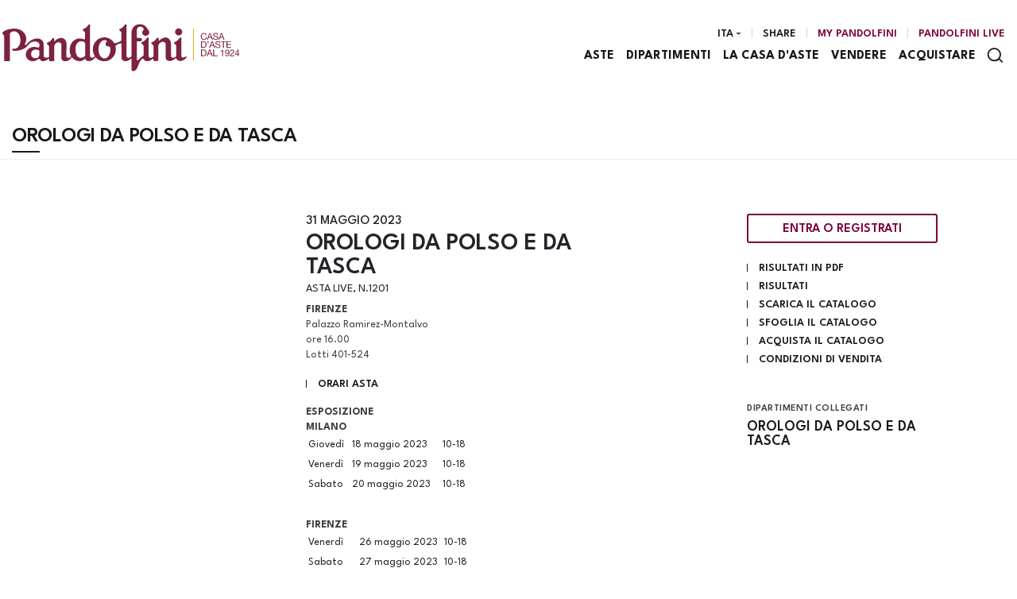

--- FILE ---
content_type: text/html; Charset=utf-8
request_url: https://www.pandolfini.it/it/asta-1201/orologi-da-polso-e-da-tasca.asp?action=reset&from=overview
body_size: 35929
content:
<!DOCTYPE html>
<html lang="it">



<head>
    <title>OROLOGI DA POLSO E DA TASCA - Aste - Pandolfini Casa d'Aste</title>
    <!-- inzio include keywords -->
<meta charset="utf-8" />


<link rel="icon" href="https://www.pandolfini.it/themes/pandolfini/favicon.ico" type="image/x-icon" />

<link rel="apple-touch-icon" href="https://www.pandolfini.it/themes/pandolfini/favicon57x57.png">
<link rel="apple-touch-icon" sizes="72x72" href="https://www.pandolfini.it/themes/pandolfini/favicon72x72.png">
<link rel="apple-touch-icon-precomposed" sizes="114x114" href="https://www.pandolfini.it/themes/pandolfini/favicon114x114.png">
<link rel="apple-touch-icon" sizes="114x114" href="https://www.pandolfini.it/themes/pandolfini/favicon114x114.png">
<link rel="apple-touch-icon" sizes="144x144" href="https://www.pandolfini.it/themes/pandolfini/favicon144x144.png">

<meta name="description" content="FIRENZE  Palazzo Ramirez-Montalvo ore 16.00&amp;nbsp; Lotti 401-524" />
<meta name="keywords" content="OROLOGI DA POLSO E DA TASCA,Aste,Consulta il calendario delle aste in programma Pandolfini e registrati per fare un'offerta e aggiudicarti oggetti d'arte, vini da collezione, libri e manoscritti, gioielli e automobili e molto altro ancora dai vari dipartimenti della casa d'aste." />
<meta name="abstract" content="Pandolfini Casa d'Aste" /> 
<meta name="robots" content="index, follow" /> 
<meta name="author" content="THETIS Srl Grafica - Multimedia" />
<meta name="distribution" content="Global" />
<meta name="copyright" content="Pandolfini Casa d'Aste" />
<meta name="rating" content="general" />
<meta name="resource-type" content="document" />
<!-- META per APP -->
<!--<meta name="apple-itunes-app" content="app-id=xxx"/>-->

<meta http-equiv="X-UA-Compatible" content="IE=edge">


		<meta property="og:image" content="https://www.pandolfini.it/uploads/auctions/" />
		<meta property="og:image:secure_url" content="https://www.pandolfini.it/uploads/auctions/" />
		<meta name="twitter:image" content="https://www.pandolfini.it/uploads/auctions/" />
	
	<meta property="og:image:type" content="image/jpeg" />
	<meta property="og:image:alt" content="Pandolfini Casa d'Aste" />
	<meta property="og:url" content="https://www.pandolfini.it/it/asta-1201/orologi-da-polso-e-da-tasca.asp?action=reset&from=overview" />

	<meta property="og:title" content="OROLOGI DA POLSO E DA TASCA, mer 31  Maggio 2023" />

<meta property="og:description" content="FIRENZE  Palazzo Ramirez-Montalvo ore 16.00&amp;nbsp; Lotti 401-524" />
<meta property="og:site_name" content="Pandolfini Casa d'Aste" />
<meta property="og:type" content="website" />

<meta name="twitter:card" content="summary_large_image">
<meta name="twitter:title" content="Pandolfini Casa d'Aste">
<meta name="twitter:description" content="FIRENZE  Palazzo Ramirez-Montalvo ore 16.00&amp;nbsp; Lotti 401-524">

<meta name="viewport" content="width=device-width, initial-scale=1.0">
<link rel='alternate' href='https://www.pandolfini.it/it/asta-1201/orologi-da-polso-e-da-tasca.asp' hreflang='it'/>
<link rel='alternate' href='https://www.pandolfini.it/uk/auction-1201/wristwatches-and-pocket-watches.asp' hreflang='en'/>
<link rel='alternate' href='https://www.pandolfini.it/uk/auction-1201/wristwatches-and-pocket-watches.asp' hreflang='x-default'/>

		<link href="https://www.pandolfini.it/it/asta-1201/orologi-da-polso-e-da-tasca.asp" rel="canonical" />
	
    	<link href="https://www.pandolfini.it/it/asta-1201/orologi-da-polso-e-da-tasca.asp?pag=2" rel="next" />
    

<script type="text/javascript">
	
</script>


<script type="application/ld+json">
	{
	"@context": "https://schema.org",
	"@graph": [
		{
			"@type": "Organization",
			"@id": "organizzazioneJson",
		  	"name": "Pandolfini Casa d'Aste",
		  	"url": "https://www.pandolfini.it",
		  	"logo": "https://www.pandolfini.it/themes/pandolfini/images/logo.svg",
			
		  	"address": {
				"@type": "PostalAddress",
				"@id": "indirizzoPostaleJson",
				"streetAddress": "Palazzo Ramirez-Montalvo<br />Borgo degli Albizi, 26",
				"addressLocality": "Firenze",
				"postalCode": "50122",
				"addressRegion": "Toscana",
				"addressCountry": "Italy"
		  	},
		  	"contactPoint": {
				"@type": "ContactPoint",
				"@id": "puntoContattoJson",
				"telephone": "+39 055 2340888",
				"contactType": "customer service",
				"email": "info@pandolfini.it",
				"areaServed": "Italy"
		  	}
		},
		{
			"@type": "LocalBusiness",
		  	"name": "Pandolfini Casa d'Aste",
		  	"url": "https://www.pandolfini.it",
			"telephone": "+39 055 2340888",
			"email": "info@pandolfini.it",
			"vatID": "04195730488",
		  	"image": "https://www.pandolfini.it/themes/pandolfini/images/logo.svg",
		  	"address": {
				"@id": "indirizzoPostaleJson"
		  	}
		},
		
			{
				"@type": "SaleEvent",
				"name": "OROLOGI DA POLSO E DA TASCA",
				"startDate": "2023-05-31T12:00:00.000000+02:00",
				"eventAttendanceMode": "https://schema.org/OnlineEventAttendanceMode",
				"eventStatus": "https://schema.org/EventEnded",
				"location": {
					"@type": "Place",
					"name": "Pandolfini Casa d'Aste",
					"address": {
						"@id": "indirizzoPostaleJson"
					}
				},
				
				"offers": {
					"@type": "Offer",
					"url": "https://www.pandolfini.it/it/asta-1201/orologi-da-polso-e-da-tasca.asp",
					"priceCurrency": "EUR",
					"availability": "https://schema.org/InStock"
				},
				"organizer": {
					"@type": "Organization",
					"name": "Pandolfini Casa d'Aste",
					"url": "https://www.pandolfini.it"
				}
			},
			
				{
					"@type": "ItemList",
					"itemListElement": [
						
							{
								"@type": "ListItem",
								"position": 401,
								"url": "https://www.pandolfini.it/it/asta-1201/audemars-piguet-royal-oak-offshore-cronografo--12023000867",
								"item": {
									"@type": "Collection",
									"name": "AUDEMARS PIGUET ROYAL OAK OFFSHORE CRONOGRAFO REF. 26170ST N. 93XX",
									
										"author": "Audemars Piguet",
									
										"image": "https://images.pandolfini.it/@img/_large/cdde101391288b86ff71de1b9f2bed4a4a871371.webp/-audemars-piguet.webp",
									
									"description": " 
 
  AUDEMARS PIGUET ROYAL OAK OFFSHORE CRONOGRAFO REF. 26170ST N. 93XX  
  cassa in acciaio, fondello e lunetta serrati con viti, pulsanti a pompa e corona rivestiti in gomma nera, quadrante argent&eacute; con contatori cronografici a contrasto, scala tachimetrica sul disco rehaut, contatore dei secondi a ore dodici, dei minuti a ore nove, delle ore alle sei, numeri arabi applicati, datario a ore tre, movimento a carica automatica, bracciale a maglie in acciaio, lungh. interna cm 20, chiusura doppia deployant marcata AP, vetro minerale. Diam. mm 44  
  &nbsp;  
  AUDEMARS PIGUET ROYAL OAK OFFSHORE CHRONOGRAPH REF.   26170ST   N. 93XX WRISTWATCH  
  &nbsp;  
 
 ",
									"offers": {
										"@type": "Offer",
										"priceCurrency": "EUR",
										"price": 7000,
										"availability": "https://schema.org/SoldOut",
        								"url": "https://www.pandolfini.it/it/asta-1201/audemars-piguet-royal-oak-offshore-cronografo--12023000867"
									}
								}
							}
						,
							{
								"@type": "ListItem",
								"position": 402,
								"url": "https://www.pandolfini.it/it/asta-1201/franck-muller-black-cortez-conquistador-ref-10-12023002693",
								"item": {
									"@type": "Collection",
									"name": "FRANCK MULLER BLACK CORTEZ CONQUISTADOR REF. 10000 H CC NR",
									
										"author": "Franck Muller",
									
										"image": "https://images.pandolfini.it/@img/_large/b985b0b9152852920d27dfa457208b4069dc4e95.webp/-franck-muller.webp",
									
									"description": " 
 
  FRANCK MULLER BLACK CORTEZ CONQUISTADOR REF. 10000 H CC NR  
  cassa di forma quadrata in acciaio, fondello serrato con viti, corona marcata, tasti del crono rettangolari, anse e ghiera impreziosite da diamanti neri, quadrante nero con contatori a contrasto, grafica bianca e rossa, grandi numeri arabi, lancetta del crono a freccia rossa, datario a ore sei, movimento a carica automatica cal 1185 CO2, cinturino originale in caucci&ugrave;, fibbia in acciaio impreziosita da diamanti neri marcata Franck Muller, vetro minerale. Dim. mm 40x55. Corredato di scatola e secondo cinturino in pelle.  
  &nbsp;  
  FRANCK MULLER BLACK CORTEZ CONQUISTADOR REF. 10000 H CC NR STAINLESS STEEL WRISTWATCH  
  &nbsp;  
  &nbsp;  
 
 ",
									"offers": {
										"@type": "Offer",
										"priceCurrency": "EUR",
										"price": 20,
										"availability": "https://schema.org/SoldOut",
        								"url": "https://www.pandolfini.it/it/asta-1201/franck-muller-black-cortez-conquistador-ref-10-12023002693"
									}
								}
							}
						,
							{
								"@type": "ListItem",
								"position": 403,
								"url": "https://www.pandolfini.it/it/asta-1201/omega-speedmaster-reduced-ref-3810-50-00-anno--12023001262",
								"item": {
									"@type": "Collection",
									"name": "OMEGA SPEEDMASTER REDUCED REF. 3810.50.00 ANNO 2002",
									
										"author": "Omega",
									
										"image": "https://images.pandolfini.it/@img/_large/e5f7f4bc2269aa94451e177d7de73a0581b90227.webp/-omega.webp",
									
									"description": " 
 
  OMEGA SPEEDMASTER REDUCED REF. 3810.50.00 ANNO 2002  
  cassa in acciaio, fondello a pressione con logo Speedmaster, tasti a pompa, corona marcata, ghiera con inserto nero e scala tachimetrica, quadrante nero, grafica bianca, indici e numeri arabi in bianco, contatore dei secondi a ore tre, contatore dei minuti a ore nove, contatore delle ore alle sei, movimento a carica automatica, cinturino originale in pelle nera, fibbia in acciaio marcata Omega, vetro plastica. Diam. mm 39. Corredato di scatola e garanzia.  
  &nbsp;  
  OMEGA SPEEDMASTER REDUCED REF. 3810.50.00 STAINLESS STEEL WRISTWATCH, 2002  
  &nbsp;  
  &nbsp;  
 
  
 ",
									"offers": {
										"@type": "Offer",
										"priceCurrency": "EUR",
										"price": 600,
										"availability": "https://schema.org/SoldOut",
        								"url": "https://www.pandolfini.it/it/asta-1201/omega-speedmaster-reduced-ref-3810-50-00-anno--12023001262"
									}
								}
							}
						,
							{
								"@type": "ListItem",
								"position": 404,
								"url": "https://www.pandolfini.it/it/asta-1201/omega-speedmaster-professional-moonwatch-ref--12023001274",
								"item": {
									"@type": "Collection",
									"name": "OMEGA SPEEDMASTER PROFESSIONAL MOONWATCH REF. 145.002 ANNO 2005",
									
										"author": "Omega",
									
										"image": "https://images.pandolfini.it/@img/_large/f061e77cd6a59003384e0b007a2153d5a12052af.webp/-omega.webp",
									
									"description": " 
 
  OMEGA SPEEDMASTER PROFESSIONAL MOONWATCH REF. 145.002 ANNO 2005  
  cassa in acciaio, fondello a vite con logo Speedmaster e coperchio antimagnetico, tasti a pompa, corona marcata, ghiera con inserto nero e scala tachimetrica, quadrante nero, grafica bianca, contatore dei secondi a ore nove, contatore dei minuti a ore tre, contatore delle ore alle sei, movimento a carica manuale cal 1861 n. 77068781, bracciale a maglie piene in acciaio finali 840, lungh. interna cm 20, chiusura a scomparsa in acciaio marcata Omega, vetro plastica. Diam. mm 42. Corredato di scatola.  
  &nbsp;  
  OMEGA SPEEDMASTER PROFESSIONAL MOONWATCH REF. 145.002, 2005  
  &nbsp;  
  &nbsp;  
  L'Omega Speedmaster Professional &egrave; un segnatempo sportivo da polso a carica manuale, prodotto a partire dal 1957 dalla maison svizzera Omega. Trae la sua fama dall&rsquo;essere stato l'unico orologio da polso a superare i severi test effettuati dalla NASA, per fornire agli astronauti del programma spaziale Apollo un cronografo affidabile. Cos&igrave; l'Omega Speedmaster divenne il primo orologio ad essere sbarcato sulla Luna.  
  &nbsp;  
  The Omega Speedmaster Professional is a hand-wound wristwatch made in 1957 by Omega. It draws its fame from being the only wristwatch to pass the stringent tests carried out by NASA, to provide astronauts of the Apollo space program with a reliable chronograph. So the Omega Speedmaster became the first watch to land on the moon.  
 
  
 ",
									"offers": {
										"@type": "Offer",
										"priceCurrency": "EUR",
										"price": 2000,
										"availability": "https://schema.org/SoldOut",
        								"url": "https://www.pandolfini.it/it/asta-1201/omega-speedmaster-professional-moonwatch-ref--12023001274"
									}
								}
							}
						,
							{
								"@type": "ListItem",
								"position": 405,
								"url": "https://www.pandolfini.it/it/asta-1201/omega-speedmaster-racing-micheal-schumacher-n--12023001281",
								"item": {
									"@type": "Collection",
									"name": "OMEGA SPEEDMASTER RACING MICHEAL SCHUMACHER N. 09XX/6000",
									
										"author": "Omega",
									
										"image": "https://images.pandolfini.it/@img/_large/9a178badca2037315c64ec66b5696ed25409ec1a.webp/-omega.webp",
									
									"description": " 
 
  OMEGA SPEEDMASTER RACING MICHEAL SCHUMACHER N. 09XX/6000  
  cassa in acciaio, fondello a scatto, coperchio antimagnetico, tasti a pompa, corona marcata, ghiera con inserto nero e scala tachimetrica, quadrante nero, grafica bianca, contatore dei secondi a ore nove, contatore dei minuti a ore tre, contatore delle ore alle sei, movimento a carica automatica, bracciale a maglie piene in acciaio finali 811, lungh. interna cm 19, chiusura a scomparsa in acciaio marcata Omega, vetro plastica. Diam. mm 39. Corredato di scatola e certificato di autenticit&agrave;.  
  &nbsp;  
  OMEGA SPEEDMASTER RACING MICHEAL SCHUMACHER N. 09XX/6000  
  &nbsp;  
 
  
 ",
									"offers": {
										"@type": "Offer",
										"priceCurrency": "EUR",
										"price": 1500,
										"availability": "https://schema.org/SoldOut",
        								"url": "https://www.pandolfini.it/it/asta-1201/omega-speedmaster-racing-micheal-schumacher-n--12023001281"
									}
								}
							}
						,
							{
								"@type": "ListItem",
								"position": 406,
								"url": "https://www.pandolfini.it/it/asta-1201/omega-speedmaster-professional-moonwatch-ref--1-12023000707",
								"item": {
									"@type": "Collection",
									"name": "OMEGA SPEEDMASTER PROFESSIONAL MOONWATCH REF. 3872.50.01 N. 484037XX ANNO 1999",
									
										"author": "Omega",
									
										"image": "https://images.pandolfini.it/@img/_large/c9690256497c2a1fb40f0d25fce8a3769ae74144.webp/-omega.webp",
									
									"description": " 
 
  OMEGA SPEEDMASTER PROFESSIONAL MOONWATCH REF. 3872.50.01 N. 484037XX ANNO 1999  
  cassa in acciaio, fondello a vite con movimento a vista, tasti a pompa, corona marcata, ghiera con inserto nero e scala tachimetrica, quadrante nero firmato Omega, grafica bianca, indici al trizio, contatore dei secondi a ore nove, contatore dei minuti a ore tre, contatore delle ore alle sei, movimento a carica manuale cal 1863 n. 48403760, cinturino in pelle marrone non originale, fibbia in acciaio marcata Omega, vetro plastica. Diam. mm 42  
  Corredato di scatola e garanzia.  
  &nbsp;  
  OMEGA SPEEDMASTER PROFESSIONAL MOONWATCH REF. 3872.50.01 STAINLESS STEEL WRISTWATCH, 1999  
  &nbsp;  
  &nbsp;  
  &nbsp;  
  L'Omega Speedmaster Professional &egrave; un segnatempo sportivo da polso a carica manuale, prodotto a partire dal 1957 dalla maison svizzera Omega. Trae la sua fama dall&rsquo;essere stato l'unico orologio da polso a superare i severi test effettuati dalla NASA, per fornire agli astronauti del programma spaziale Apollo un cronografo affidabile. Cos&igrave; l'Omega Speedmaster divenne il primo orologio ad essere sbarcato sulla Luna.  
  &nbsp;  
  The Omega Speedmaster Professional is a hand-wound wristwatch made in 1957 by Omega. It draws its fame from being the only wristwatch to pass the stringent tests carried out by NASA, to provide astronauts of the Apollo space program with a reliable chronograph. So the Omega Speedmaster became the first watch to land on the moon.  
  &nbsp;  
  &nbsp;  
 
  
 ",
									"offers": {
										"@type": "Offer",
										"priceCurrency": "EUR",
										"price": 4000,
										"availability": "https://schema.org/InStock",
        								"url": "https://www.pandolfini.it/it/asta-1201/omega-speedmaster-professional-moonwatch-ref--1-12023000707"
									}
								}
							}
						,
							{
								"@type": "ListItem",
								"position": 407,
								"url": "https://www.pandolfini.it/it/asta-1201/rolex-datejust-ref-6827-n-54214xx-anno-1977-12023004966",
								"item": {
									"@type": "Collection",
									"name": "ROLEX DATEJUST REF. 6827 N. 54214XX ANNO 1977",
									
										"author": "Rolex",
									
										"image": "https://images.pandolfini.it/@img/_large/c43871ea0421ef471979d05c7bbc4fa081078c24.webp/-rolex.webp",
									
									"description": " 
 
  ROLEX DATEJUST REF. 6827 N. 54214XX ANNO 1977     cassa in oro giallo 18kt, fondello a vite recante personalizzazione con data, ghiera zigrinata in oro giallo 18kt, corona marcata, quadrante argent&eacute;, grafica nera, indici applicati con trizio, datario a ore tre con lente cyclope, movimento a carica automatica cal 2030 n. 33065, bracciale oyster a maglie rivettate in oro giallo 18kt finali 51, lungh. interna cm 18, chiusura a scatoletta in oro giallo 18kt marcata Rolex, vetro plastica, gr. 80. Diam. mm 31  
  &nbsp;  
  ROLEX DATEJUST REF. 6827 N. 54214XX YELLOW GOLD WRISTWATCH, 1977  
  &nbsp;  
 
  
 ",
									"offers": {
										"@type": "Offer",
										"priceCurrency": "EUR",
										"price": 3000,
										"availability": "https://schema.org/SoldOut",
        								"url": "https://www.pandolfini.it/it/asta-1201/rolex-datejust-ref-6827-n-54214xx-anno-1977-12023004966"
									}
								}
							}
						,
							{
								"@type": "ListItem",
								"position": 408,
								"url": "https://www.pandolfini.it/it/asta-1201/rolex-datejust-ref-16000-n-60979xx-anno-1979-12023003293",
								"item": {
									"@type": "Collection",
									"name": "ROLEX DATEJUST REF. 16000 N. 60979XX ANNO 1979",
									
										"author": "Rolex",
									
										"image": "https://images.pandolfini.it/@img/_large/86b70ff1a34c748da8dd674a4f51a0c2599ed032.webp/-rolex.webp",
									
									"description": " 
 
  ROLEX DATEJUST REF. 16000 N. 60979XX ANNO 1979  
  cassa in acciaio, fondello a vite, corona marcata, ghiera liscia in acciaio, quadrante 'pigiamino' firmato Rolex, grafica nera, datario a ore tre con lente cyclope, indici applicati con trizio, movimento a carica automatica cal 3035 n. 0353538, bracciale jubilee in acciaio ref. 62510H finali 555B, lungh. interna cm 18 circa, chiusura a scatoletta in acciaio firmata Rolex, vetro plastica. Diam. mm 36  
  &nbsp;  
  ROLEX DATEJUST REF. 16000 N. 60979XX STAINLESS STEEL WRISTWATCH, 1979  
  &nbsp;  
  &nbsp;  
 
  
 ",
									"offers": {
										"@type": "Offer",
										"priceCurrency": "EUR",
										"price": 3000,
										"availability": "https://schema.org/InStock",
        								"url": "https://www.pandolfini.it/it/asta-1201/rolex-datejust-ref-16000-n-60979xx-anno-1979-12023003293"
									}
								}
							}
						,
							{
								"@type": "ListItem",
								"position": 409,
								"url": "https://www.pandolfini.it/it/asta-1201/rolex-datejust-ref-1601-n-14950xx-anno-1966-12023003446",
								"item": {
									"@type": "Collection",
									"name": "ROLEX DATEJUST REF. 1601 N. 14950XX ANNO 1966",
									
										"author": "Rolex",
									
										"image": "https://images.pandolfini.it/@img/_large/ab541a83c4965a1c07ec91e22e98896cd76c2ad4.webp/-rolex.webp",
									
									"description": " 
 
  ROLEX DATEJUST REF. 1601 N. 14950XX ANNO 1966  
  cassa in acciaio, fondello a vite, corona marcata, ghiera zigrinata in oro bianco 18kt, quadrante argent&eacute; con scalino, grafica nera, datario a ore tre con lente cyclope, indici applicati con trizio, movimento a carica automatica cal 1750 n. D94743, bracciale oyster blindato ref. 78360 finali 558, lungh. interna cm 18 circa, chiusura a scatoletta in acciaio firmata Rolex, vetro plastica. Diam. mm 36  
  &nbsp;  
  ROLEX DATEJUST REF. 1601 N. 14950XX STAINLESS STEEL WRISTWATCH, 1966  
 
  
 ",
									"offers": {
										"@type": "Offer",
										"priceCurrency": "EUR",
										"price": 2500,
										"availability": "https://schema.org/SoldOut",
        								"url": "https://www.pandolfini.it/it/asta-1201/rolex-datejust-ref-1601-n-14950xx-anno-1966-12023003446"
									}
								}
							}
						,
							{
								"@type": "ListItem",
								"position": 410,
								"url": "https://www.pandolfini.it/it/asta-1201/rolex-datejust-lady-ref-6917-n-42256xx-anno--12023003361",
								"item": {
									"@type": "Collection",
									"name": "ROLEX DATEJUST LADY REF. 6917 N. 42256XX ANNO 1976",
									
										"author": "Rolex",
									
										"image": "https://images.pandolfini.it/@img/_large/5d09b6304d93c228ef8f6bf362895fde6877585c.webp/-rolex.webp",
									
									"description": "

 
 
  ROLEX DATEJUST LADY REF. 6917 N. 42256XX ANNO 1976  
  cassa in oro giallo 18kt, fondello a vite, ghiera zigrinata in oro giallo 18kt, corona marcata, quadrante sigma argent&egrave;, grafica nera, indici oro applicati con trizio, datario a ore tre con lente cyclope, movimento a carica automatica cal 2030 n. 66826, bracciale oyster a maglie rivettate in oro giallo 18kt lucido e satinato, finali 66, lungh. interna cm 16, chiusura a scatoletta in oro giallo 18kt marcata Rolex, vetro plastica, gr. 57. Diam. mm 26. Corredato di scatola, garanzia, una maglia e due quadranti aggiuntivi di colore blu e nero.  
  &nbsp;  
  ROLEX DATEJUST LADY REF. 6917 N. 42256XX YELLOW GOLD WRISTWATCH, 1976  
  &nbsp;  
  &nbsp;  
    
 ",
									"offers": {
										"@type": "Offer",
										"priceCurrency": "EUR",
										"price": 3000,
										"availability": "https://schema.org/SoldOut",
        								"url": "https://www.pandolfini.it/it/asta-1201/rolex-datejust-lady-ref-6917-n-42256xx-anno--12023003361"
									}
								}
							}
						,
							{
								"@type": "ListItem",
								"position": 411,
								"url": "https://www.pandolfini.it/it/asta-1201/rolex-daytona-ref-16523-andquot-sei-rovesciato-12023004964",
								"item": {
									"@type": "Collection",
									"name": "ROLEX DAYTONA REF. 16523 'SEI ROVESCIATO' N. E4914XX ACCIAIO E ORO ANNO 1991",
									
										"author": "Rolex",
									
										"image": "https://images.pandolfini.it/@img/_large/815dd83d3a1fb3b182e444abd72892acb4900683.webp/-rolex.webp",
									
									"description": " 
 
  ROLEX DAYTONA REF. 16523 'SEI ROVESCIATO' N. E4914XX ACCIAIO E ORO ANNO 1991  
  cassa in acciaio, fondello serrato a vite, corona marcata e pulsanti a vite, ghiera in oro giallo con scala tachimetrica a 400, quadrante nero 'sei rovesciato' con contatori nero e champagne, grafica oro, indici applicati, contatore dei secondi a ore nove, contatore dei minuti a ore tre, contatore delle ore alle sei, movimento a carica automatica cal 4030 n. 36594, bracciale oyster in acciaio e oro ref. 78363 finali 403, lungh. interna cm 19, chiusura a scatoletta in acciaio marcata Rolex, vetro minerale, gr. 130. Diam. mm 40. Corredato di scatola non pertinente.  
  &nbsp;  
  ROLEX DAYTONA REF. 16523 'INVERTED SIX' N. E4914XX YELLOW GOLD AND STAINLESS STEEL WRISTWATCH, 1991  
  &nbsp;  
 
  
 ",
									"offers": {
										"@type": "Offer",
										"priceCurrency": "EUR",
										"price": 12000,
										"availability": "https://schema.org/SoldOut",
        								"url": "https://www.pandolfini.it/it/asta-1201/rolex-daytona-ref-16523-andquot-sei-rovesciato-12023004964"
									}
								}
							}
						,
							{
								"@type": "ListItem",
								"position": 412,
								"url": "https://www.pandolfini.it/it/asta-1201/cartier-tank-francaise-misura-media-ref-2465-12023001275",
								"item": {
									"@type": "Collection",
									"name": "CARTIER TANK FRANCAISE MISURA MEDIA REF. 2465",
									
										"author": "Cartier",
									
										"image": "https://images.pandolfini.it/@img/_large/f6a1e7a3e2713c6ac944cf2db19fa8aa7e15e609.webp/-cartier.webp",
									
									"description": "

 
 
  CARTIER TANK FRANCAISE MISURA MEDIA REF. 2465   
  cassa di forma in acciaio, fondello serrato con viti, corona con pietra cabochon blu, quadrante bianco, grafica nera, numeri romani a smalto, datario a ore tre, movimento al quarzo, bracciale a maglie in acciaio, lungh. interna cm 17 circa, chiusura doppia deployant a scomparsa, vetro minerale. Dim. mm 25x30.   
  &nbsp;  
  CARTIER TANK FRANCAISE MID-SIZE REF. 2465 STAINLESS STEEL WRISTWATCH  
  &nbsp;  
  &nbsp;  
    
 ",
									"offers": {
										"@type": "Offer",
										"priceCurrency": "EUR",
										"price": 700,
										"availability": "https://schema.org/SoldOut",
        								"url": "https://www.pandolfini.it/it/asta-1201/cartier-tank-francaise-misura-media-ref-2465-12023001275"
									}
								}
							}
						,
							{
								"@type": "ListItem",
								"position": 413,
								"url": "https://www.pandolfini.it/it/asta-1201/cartier-santos-misura-grande-12023003362",
								"item": {
									"@type": "Collection",
									"name": "CARTIER SANTOS MISURA GRANDE",
									
										"author": "Cartier",
									
										"image": "https://images.pandolfini.it/@img/_large/749bfca4c7c1e02f545b3d9195fb797764ace84f.webp/-cartier.webp",
									
									"description": " 
 
  CARTIER SANTOS MISURA GRANDE  
  cassa in acciaio satinato, fondello serrato con viti, lunetta in acciaio con viti, corona con pietra blu, quadrante argent&eacute; firmato Cartier, grafica nera, numeri romani a smalto, datario a ore sei, movimento al quarzo, bracciale in acciaio con viti, lungh. interna cm 19 circa, chiusura doppia deployant in acciaio marcata Cartier, vetro minerale. Dim. mm 31x41.  
  Corredato di libretto e due maglie aggiuntive.  
  &nbsp;  
  CARTIER SANTOS BIG-SIZE STAINLESS STEEL WRISTWATCH  
  &nbsp;  
  &nbsp;  
  &nbsp;  
 
  
 ",
									"offers": {
										"@type": "Offer",
										"priceCurrency": "EUR",
										"price": 1500,
										"availability": "https://schema.org/SoldOut",
        								"url": "https://www.pandolfini.it/it/asta-1201/cartier-santos-misura-grande-12023003362"
									}
								}
							}
						,
							{
								"@type": "ListItem",
								"position": 414,
								"url": "https://www.pandolfini.it/it/asta-1201/cartier-tank-ref-4323-anno-2022-12023000403",
								"item": {
									"@type": "Collection",
									"name": "CARTIER TANK REF. 4323 ANNO 2022",
									
										"author": "Cartier",
									
										"image": "https://images.pandolfini.it/@img/_large/42eba403ae56576cc120b605d5ac9516fe5aba03.webp/-cartier.webp",
									
									"description": " 
 
  CARTIER TANK REF. 4323 ANNO 2022  
  cassa in acciaio, fondello serrato con viti, corona con pietra cabochon blu, quadrante borgogna, grafica argento, movimento al quarzo, cinturino originale in pelle bordeaux, fibbia in acciaio marcata Cartier, vetro minerale. Dim. mm 25x35. Corredato di scatola e garanzia.  
  &nbsp;  
  CARTIER TANK BURGUNDY REF. 4323 STAINLESS STEEL WRISTWATCH, 2022  
 
  
 ",
									"offers": {
										"@type": "Offer",
										"priceCurrency": "EUR",
										"price": 1500,
										"availability": "https://schema.org/SoldOut",
        								"url": "https://www.pandolfini.it/it/asta-1201/cartier-tank-ref-4323-anno-2022-12023000403"
									}
								}
							}
						,
							{
								"@type": "ListItem",
								"position": 415,
								"url": "https://www.pandolfini.it/it/asta-1201/cartier-tank-xl-ref-4324-anno-2022-12023000402",
								"item": {
									"@type": "Collection",
									"name": "CARTIER TANK XL REF. 4324 ANNO 2022",
									
										"author": "Cartier",
									
										"image": "https://images.pandolfini.it/@img/_large/745fb7b875af86dd27014a249265fdc90caaa554.webp/-cartier.webp",
									
									"description": " 
 
  CARTIER TANK XL REF. 4324 ANNO 2022  
  cassa in acciaio, fondello serrato con viti, corona con pietra cabochon blu, quadrante argent&eacute;, grafica nera, numeri romani, datario a ore sei, movimento a carica automatica, bracciale a maglie in acciaio, lungh. interna cm 17, chiusura doppia deployant in acciaio marcata Cartier, vetro minerale. Dim. mm 30x42. Corredato di scatola, garanzia e due maglie aggiuntive.  
  &nbsp;  
  CARTIER TANK XL REF. 4324 STAINLESS STEEL WRISTWATCH, 2022  
 
  
 ",
									"offers": {
										"@type": "Offer",
										"priceCurrency": "EUR",
										"price": 2000,
										"availability": "https://schema.org/SoldOut",
        								"url": "https://www.pandolfini.it/it/asta-1201/cartier-tank-xl-ref-4324-anno-2022-12023000402"
									}
								}
							}
						,
							{
								"@type": "ListItem",
								"position": 416,
								"url": "https://www.pandolfini.it/it/asta-1201/iwc-porsche-design-in-titanio-ref-3732001-anno-12023005570",
								"item": {
									"@type": "Collection",
									"name": "IWC PORSCHE DESIGN IN TITANIO REF. 3732-001 ANNO 1994",
									
										"author": "International Watch Company",
									
										"image": "https://images.pandolfini.it/@img/_large/1514404dd68344e8a22f9e7380862e57fdc97b31.webp/-international-watch-company.webp",
									
									"description": " 
 
  IWC PORSCHE DESIGN IN TITANIO REF. 3732-001 ANNO 1994   
  cassa in titanio, fondello serrato a vite, quadrante nero con scalino e scala tachimetrica, grafica bianca, indici applicati, datario tra ore quattro e ore cinque, contatore dei secondi a ore sei, contatore dei minuti a ore nove, contatore delle ore alle tre, movimento al quarzo, bracciale a maglie in titanio, lungh. interna cm 19, chiusura a scomparsa marcata Porsche Design, vetro minerale. Diam. mm 36. Corredato di scatola e garanzia.  
  &nbsp;  
  IWC PORSCHE DESIGN REF. 3732-001 TITANIUM WRISTWATCH, 1994  
 
  
 ",
									"offers": {
										"@type": "Offer",
										"priceCurrency": "EUR",
										"price": 400,
										"availability": "https://schema.org/SoldOut",
        								"url": "https://www.pandolfini.it/it/asta-1201/iwc-porsche-design-in-titanio-ref-3732001-anno-12023005570"
									}
								}
							}
						,
							{
								"@type": "ListItem",
								"position": 417,
								"url": "https://www.pandolfini.it/it/asta-1201/porsche-design-orfina-cronografo-ref-7176s-n--12023004094",
								"item": {
									"@type": "Collection",
									"name": "PORSCHE DESIGN ORFINA CRONOGRAFO REF. 7176S N. 338XX",
									
										"image": "https://images.pandolfini.it/@img/_large/fe5a4fbadac2b57d9772ba003cea53f360080441.webp/--porsche-design-orfina-cronografo-ref-7176s-n-3.webp",
									
									"description": " 
 
  PORSCHE DESIGN ORFINA CRONOGRAFO REF. 7176S N. 338XX  
  cassa in acciaio PVD, fondello a vite, tasti del crono a pompa, quadrante nero con scala tachimetrica sul disco rehaut, grafica bianca, contatore dei secondi a ore nove, contatore dei minuti a ore sei, indicazione delle 24 ore alle dodici, datario a doppia finestra con giorno del mese e della settimana, movimento a carica automatica cal 5100 n. 04055760, bracciale a maglie in acciaio PVD, lungh. interna cm 19, chiusura a scatoletta marcata Porsche Design, vetro minerale. Diam. mm 40  
  &nbsp;  
  PORSCHE DESIGN ORFINA CHORONOGRAPH REF. 7176S N. 338XX   
 
  
 ",
									"offers": {
										"@type": "Offer",
										"priceCurrency": "EUR",
										"price": 900,
										"availability": "https://schema.org/SoldOut",
        								"url": "https://www.pandolfini.it/it/asta-1201/porsche-design-orfina-cronografo-ref-7176s-n--12023004094"
									}
								}
							}
						,
							{
								"@type": "ListItem",
								"position": 418,
								"url": "https://www.pandolfini.it/it/asta-1201/hublot-cronografo-ref-1620-140-3-anno-1990-12023003688",
								"item": {
									"@type": "Collection",
									"name": "HUBLOT CRONOGRAFO REF. 1620.140.3 ANNO 1990",
									
										"author": "Hublot",
									
										"image": "https://images.pandolfini.it/@img/_large/d5b8e68bcb965d3d95a93fe783fd0a195983637a.webp/-hublot.webp",
									
									"description": " 
 
  HUBLOT CRONOGRAFO REF. 1620.140.3 ANNO 1990  
  cassa in oro giallo 18kt, fondello serrato con viti, tasti del crono a pompa, lunetta in oro giallo con scala tachimetrica, quadrante nero, grafica oro, contatore dei secondi a ore sei, contatore dei minuti a ore nove, contatore delle ore alle tre, datario a ore sei, movimento al quarzo, cinturino originale in caucci&ugrave;, chiusura doppia deployant in oro giallo 18kt marcata Hublot, vetro minerale, gr. 85. Diam. mm 38. Corredato di scatola e garanzia.  
  &nbsp;  
  HUBLOT REF. 1620.140.3 YELLOW GOLD CHRONOGRAPH, 1990  
 
  
 ",
									"offers": {
										"@type": "Offer",
										"priceCurrency": "EUR",
										"price": 1500,
										"availability": "https://schema.org/SoldOut",
        								"url": "https://www.pandolfini.it/it/asta-1201/hublot-cronografo-ref-1620-140-3-anno-1990-12023003688"
									}
								}
							}
						,
							{
								"@type": "ListItem",
								"position": 419,
								"url": "https://www.pandolfini.it/it/asta-1201/ulysse-nardin-marine-cronografo-ref-35366-n--12023005084",
								"item": {
									"@type": "Collection",
									"name": "ULYSSE NARDIN MARINE CRONOGRAFO REF. 353-66 N. 01XX ANNO 2005",
									
										"author": "Ulysse Nardin",
									
										"image": "https://images.pandolfini.it/@img/_large/7a71f7b6d934c67bbfbb4d9ebcb583c60435de6a.webp/-ulysse-nardin.webp",
									
									"description": " 
 
  ULYSSE NARDIN MARINE CRONOGRAFO REF. 353-66 N. 01XX ANNO 2005  
  cassa in acciaio, fondello serrato con viti, movimento a vista, tasti del crono a vite, corona marcata, quadrante blu e nero con scala tachimetrica sul disco rehaut, numeri romani applicati al superluminova, contatore dei secondi a ore tre, contatore dei minuti a ore nove, datario tra le quattro e le cinque, movimento a carica automatica cal ETA 2892-2, cinturino originale in pelle, fibbia doppia deployant in acciaio marcata Ulysse Nardin, vetro minerale. Diam. mm 41  
  Corredato di scatola, garanzia e secondo cinturino in caucci&ugrave;.   
  &nbsp;  
  ULYSSE NARDIN MARINE REF. 353-66 N. 01XX STAINLESS STEEL CHRONOGRAPH, 2005  
 
  
 ",
									"offers": {
										"@type": "Offer",
										"priceCurrency": "EUR",
										"price": 1500,
										"availability": "https://schema.org/SoldOut",
        								"url": "https://www.pandolfini.it/it/asta-1201/ulysse-nardin-marine-cronografo-ref-35366-n--12023005084"
									}
								}
							}
						,
							{
								"@type": "ListItem",
								"position": 420,
								"url": "https://www.pandolfini.it/it/asta-1201/breitling-chronomat-ref-13047-anno-1992-12023001258",
								"item": {
									"@type": "Collection",
									"name": "BREITLING CHRONOMAT REF. 13047 ANNO 1992",
									
										"author": "Breitling",
									
										"image": "https://images.pandolfini.it/@img/_large/4701f76726fefe141463abb9631c7922ec742e70.webp/-breitling.webp",
									
									"description": " 
 
  BREITLING CHRONOMAT REF. 13047 ANNO 1992  
  cassa in acciaio, fondello a vite marcato Breitling, tasti del crono a pompa, lunetta girevole in acciaio, quadrante soleil argent&eacute; con contatori a contrasto e scala tachimetrica sul disco rehaut, indici applicati, datario a ore tre, contatore dei secondi a ore nove, contatore dei minuti a ore dodici, contatore delle ore alle sei, movimento a carica automatica cal ETA 7750, bracciale rouleaux in acciaio, lungh. interna cm 20, chiusura doppia deployant a scomparsa, vetro minerale. Diam. mm 38. Corredato di scatola e garanzia.  
  &nbsp;  
  BREITLING CHRONOMAT REF. 13047 STAINLESS STEEL WRISTWATCH, 1992  
 
  
 ",
									"offers": {
										"@type": "Offer",
										"priceCurrency": "EUR",
										"price": 700,
										"availability": "https://schema.org/SoldOut",
        								"url": "https://www.pandolfini.it/it/asta-1201/breitling-chronomat-ref-13047-anno-1992-12023001258"
									}
								}
							}
						,
							{
								"@type": "ListItem",
								"position": 421,
								"url": "https://www.pandolfini.it/it/asta-1201/breitling-chronomat-ref-81950-n-605xx-12023002944",
								"item": {
									"@type": "Collection",
									"name": "BREITLING CHRONOMAT REF. 81950 N. 605XX",
									
										"author": "Breitling",
									
										"image": "https://images.pandolfini.it/@img/_large/7d0fc4043801fb9d8b2971cabacdab8f81d62e79.webp/-breitling.webp",
									
									"description": " 
 
  BREITLING CHRONOMAT REF. 81950 N. 605XX  
  cassa in acciaio, fondello a vite marcato Breitling, tasti del crono a pompa, ghiera girevole in acciaio, quadrante nero con contatori a contrasto e scala tachimetrica sul disco rehaut, datario a ore tre, contatore dei secondi a ore nove, contatore dei minuti a ore dodici, contatore delle ore alle sei, movimento a carica automatica cal Valjoux 7750, cinturino originale in pelle marrone, fibbia in metallo marcata Breitling, vetro minerale. Diam. mm 38.   
  &nbsp;  
  BREITLING CHRONOMAT REF. 81950 N. 605XX STAINLESS STEEL WRISTWATCH  
 
  
 ",
									"offers": {
										"@type": "Offer",
										"priceCurrency": "EUR",
										"price": 700,
										"availability": "https://schema.org/SoldOut",
        								"url": "https://www.pandolfini.it/it/asta-1201/breitling-chronomat-ref-81950-n-605xx-12023002944"
									}
								}
							}
						,
							{
								"@type": "ListItem",
								"position": 422,
								"url": "https://www.pandolfini.it/it/asta-1201/breitling-avenger-hurricane-cronografo-ref-xb1-12022013273",
								"item": {
									"@type": "Collection",
									"name": "BREITLING AVENGER HURRICANE CRONOGRAFO REF. XB1210 ANNO 2016",
									
										"author": "Breitling",
									
										"image": "https://images.pandolfini.it/@img/_large/3dc808f964b7a7b465374fcac8f45b95c8a0f8f4.webp/-breitling.webp",
									
									"description": " 
 
  BREITLING AVENGER HURRICANE CRONOGRAFO REF. XB1210 ANNO 2016  
  cassa in Breitlight&reg; antracite, fondello serrato con viti, tasti a pompa, corona marcata, ghiera unidirezionale, quadrante antracite, grafica bianca, numeri arabi, scala tachimetrica sul rehaut, contatore dei secondi a ore nove, contatore dei minuti a ore tre, contatore delle ore alle sei, datario tra le ore quattro e le cinque, movimento a carica automatica, cinturino in tela antracite e caucci&ugrave; giallo, lungh. cm 19, chiusura deployant a scomparsa marcata Breitling, vetro minerale. Diam. mm 50.  
  Corredato di scatola e garanzia.   
  &nbsp;  
  BREITLING AVENGER HURRICANE CHRONOGRAPH REF. XB1210, 2016  
 
  
 ",
									"offers": {
										"@type": "Offer",
										"priceCurrency": "EUR",
										"price": 800,
										"availability": "https://schema.org/SoldOut",
        								"url": "https://www.pandolfini.it/it/asta-1201/breitling-avenger-hurricane-cronografo-ref-xb1-12022013273"
									}
								}
							}
						,
							{
								"@type": "ListItem",
								"position": 423,
								"url": "https://www.pandolfini.it/it/asta-1201/rolex-daytona-ref-116518-oro-giallo-n-f4811xx--12023005082",
								"item": {
									"@type": "Collection",
									"name": "ROLEX DAYTONA REF. 116518 ORO GIALLO N. F4811XX ANNO 2005",
									
										"author": "Rolex",
									
										"image": "https://images.pandolfini.it/@img/_large/ca126541568e27f26a0cdc5f12a536308d557504.webp/-rolex.webp",
									
									"description": " 
 
  ROLEX DAYTONA REF. 116518 ORO GIALLO N. F4811XX ANNO 2005  
  cassa in oro giallo 18kt, fondello serrato a vite, corona marcata, pulsanti a vite, ghiera in oro giallo con scala tachimetrica a 400, quadrante nero con contatori a contrasto, grafica bianca, indici applicati al superluminova, scritta Daytona in rosso, contatore dei secondi a ore sei, contatore dei minuti a ore tre, contatore delle ore alle nove, movimento a carica automatica cal 4130 n. C0130000, cinturino originale in pelle marrone, lungh. interna cm 19, chiusura deployant in oro giallo 18kt marcata Rolex, vetro minerale, gr. 127. Diam. mm 40. Corredato di scatola e garanzia.  
  &nbsp;  
  ROLEX DAYTONA REF. 116518 N. 60784XX YELLOW GOLD WRISTWATCH, 2005  
  &nbsp;  
 
  
 ",
									"offers": {
										"@type": "Offer",
										"priceCurrency": "EUR",
										"price": 18000,
										"availability": "https://schema.org/SoldOut",
        								"url": "https://www.pandolfini.it/it/asta-1201/rolex-daytona-ref-116518-oro-giallo-n-f4811xx--12023005082"
									}
								}
							}
						,
							{
								"@type": "ListItem",
								"position": 424,
								"url": "https://www.pandolfini.it/it/asta-1201/iwc-portoghese-per-pisa-orologeria-n-3x50-12022013276",
								"item": {
									"@type": "Collection",
									"name": "IWC PORTOGHESE PER PISA OROLOGERIA N. 3X/50",
									
										"author": "International Watch Company",
									
										"image": "https://images.pandolfini.it/@img/_large/5f3de88dfbeba1e7ff4123c632907e392a15a33e.webp/-international-watch-company.webp",
									
									"description": " 
 
  IWC PORTOGHESE PER PISA OROLOGERIA N. 3X/50  
  cassa in acciaio, fondello a pressione con movimento a vista, tasti del crono a pompa, quadrante argent&eacute;, numeri arabi, secondi a ore sei, movimento a carica manuale cal 9828, cinturino in pelle marrone, fibbia in acciaio marcata IWC, vetro plastica. Diam. mm 41.  
  &nbsp;  
  IWC PORTOGUESE FOR PISA OROLOGERIA STAINLESS STEEL WRISTWATCH N. 3X/50  
 
  
 ",
									"offers": {
										"@type": "Offer",
										"priceCurrency": "EUR",
										"price": 4000,
										"availability": "https://schema.org/SoldOut",
        								"url": "https://www.pandolfini.it/it/asta-1201/iwc-portoghese-per-pisa-orologeria-n-3x50-12022013276"
									}
								}
							}
						,
							{
								"@type": "ListItem",
								"position": 425,
								"url": "https://www.pandolfini.it/it/asta-1201/iwc-gst-cronografo-rattrappante-ref-3715-n-2-12022013275",
								"item": {
									"@type": "Collection",
									"name": "IWC GST CRONOGRAFO RATTRAPPANTE REF. 3715 N. 29454XX",
									
										"author": "International Watch Company",
									
										"image": "https://images.pandolfini.it/@img/_large/66854c147bc567aa1c5a2da1d05831670d82b301.webp/-international-watch-company.webp",
									
									"description": " 
 
  IWC GST CRONOGRAFO RATTRAPPANTE REF. 3715 N. 29454XX  
  cassa in acciaio, fondello a vite, corona marcata e tasti a pompa, quadrante salmone firmato IWC con scala tachimetrica sul disco rehaut, indici applicati, datario con finestra della data e del giorno a ore tre, contatore dei secondi a ore nove, contatore dei minuti a ore dodici, contatore delle ore alle sei, movimento a carica automatica cal C79230, bracciale originale a maglie in acciaio satinato e lucido, chiusura deployant a scomparsa marcata IWC, vetro minerale. Diam. mm 43.   
  &nbsp;  
  IWC GST SPLIT-SECONDS CHRONOGRAPH REF. 3715 N. 29454XX  
 
  
 ",
									"offers": {
										"@type": "Offer",
										"priceCurrency": "EUR",
										"price": 1200,
										"availability": "https://schema.org/SoldOut",
        								"url": "https://www.pandolfini.it/it/asta-1201/iwc-gst-cronografo-rattrappante-ref-3715-n-2-12022013275"
									}
								}
							}
						,
							{
								"@type": "ListItem",
								"position": 426,
								"url": "https://www.pandolfini.it/it/asta-1201/iwc-portoghese-quantieme-perpetuel-ref-502107--12022013274",
								"item": {
									"@type": "Collection",
									"name": "IWC PORTOGHESE QUANTIEME PERPETUEL REF. 502107 ANNO 2004",
									
										"author": "International Watch Company",
									
										"image": "https://images.pandolfini.it/@img/_large/088ee37caa83364d0f327e415fce84bc44fc523a.webp/-international-watch-company.webp",
									
									"description": " 
 
  IWC PORTOGHESE QUANTIEME PERPETUEL REF. 502107 ANNO 2004  
  cassa in oro giallo 18kt, fondello serrato con viti con movimento a vista, corona marcata, quadrante argent&eacute;, numeri arabi applicati, contatore dei secondi a ore nove, calendario perpetuo e fasi lunari, movimento a carica manuale cal C.50611 n. 2930247, cinturino in pelle marrone non originale, fibbia in oro giallo 18kt marcata IWC, vetro minerale, gr. 164. Diam. mm 44. Corredato di scatola e garanzia.  
  &nbsp;  
  IWC PORTOGUESE QUANTIEME PERPETUEL REF. 502107 YELLOW GOLD WRISTWATCH, 2004  
 
  
 ",
									"offers": {
										"@type": "Offer",
										"priceCurrency": "EUR",
										"price": 8000,
										"availability": "https://schema.org/SoldOut",
        								"url": "https://www.pandolfini.it/it/asta-1201/iwc-portoghese-quantieme-perpetuel-ref-502107--12022013274"
									}
								}
							}
						,
							{
								"@type": "ListItem",
								"position": 427,
								"url": "https://www.pandolfini.it/it/asta-1201/rolex-datejust-turnograph-ref-1625-n-11537xx--12023004365",
								"item": {
									"@type": "Collection",
									"name": "ROLEX DATEJUST TURN-O-GRAPH REF. 1625 N. 11537XX ANNO 1965",
									
										"author": "Rolex",
									
										"image": "https://images.pandolfini.it/@img/_large/09ff35434f7263dece3a1eff64be224884c1c723.webp/-rolex.webp",
									
									"description": " 
 
  ROLEX DATEJUST TURN-O-GRAPH REF. 1625 N. 11537XX ANNO 1965  
  cassa in acciaio, fondello serrato a vite, ghiera bidirezionale con indici e numeri arabi, corona marcata, quadrante nero, grafica oro, indici applicati, datario a ore tre, movimento a carica automatica cal 1560, bracciale oyster a maglie rivettate ref. 7206 finali 80, lungh. interna cm 19, cod. produzione 4.65, chiusura a scatoletta marcata Rolex, vetro plastica. Diam. mm 37  
  &nbsp;  
  ROLEX DATEJUST TURN-O-GRAPH REF. 1625 N. 11537XX STAINLESS STEEL WRISTWATCH,1965  
  &nbsp;  
 
  
 ",
									"offers": {
										"@type": "Offer",
										"priceCurrency": "EUR",
										"price": 2000,
										"availability": "https://schema.org/SoldOut",
        								"url": "https://www.pandolfini.it/it/asta-1201/rolex-datejust-turnograph-ref-1625-n-11537xx--12023004365"
									}
								}
							}
						,
							{
								"@type": "ListItem",
								"position": 428,
								"url": "https://www.pandolfini.it/it/asta-1201/rolex-submariner-date-ref-16610-n-f9506xx-anno-12023004965",
								"item": {
									"@type": "Collection",
									"name": "ROLEX SUBMARINER DATE REF. 16610 N. F9506XX ANNO 2005",
									
										"author": "Rolex",
									
										"image": "https://images.pandolfini.it/@img/_large/61542a5d85bab73d8f8fd9cd781f1c425d614934.webp/-rolex.webp",
									
									"description": " 
 
  ROLEX SUBMARINER DATE REF. 16610 N. F9506XX ANNO 2005  
  cassa in acciaio, fondello a vite, corona marcata, ghiera girevole con inserto nero, quadrante nero, grafica bianca, indici bicchierini al superluminova, datario a ore tre con lente cyclope, movimento a carica automatica cal 3135 n. 3 0686708, bracciale oyster in acciaio ref. 93250 finali CL, cod. produzione MA2, lungh. interna cm 20 circa, chiusura a scatoletta in acciaio marcata Rolex, vetro minerale. Diam. mm 40. Corredato di garanzia originale e scatola non pertinente.  
  &nbsp;  
  ROLEX SUBMARINER DATE REF. 16610 N. F9506XX STAINLESS STEEL WRISTWATCH, 2005  
  &nbsp;  
  &nbsp;  
  &nbsp;  
 
  
 ",
									"offers": {
										"@type": "Offer",
										"priceCurrency": "EUR",
										"price": 7000,
										"availability": "https://schema.org/SoldOut",
        								"url": "https://www.pandolfini.it/it/asta-1201/rolex-submariner-date-ref-16610-n-f9506xx-anno-12023004965"
									}
								}
							}
						,
							{
								"@type": "ListItem",
								"position": 429,
								"url": "https://www.pandolfini.it/it/asta-1201/rolex-explorer-acciaio-e-oro-ref-12473-n-5nh86-12023000400",
								"item": {
									"@type": "Collection",
									"name": "ROLEX EXPLORER ACCIAIO E ORO REF. 12473 N. 5NH860XX ANNO 2021",
									
										"author": "Rolex",
									
										"image": "https://images.pandolfini.it/@img/_large/ac2da0cde966d975c0ed2b62c1852c8fa997e340.webp/-rolex.webp",
									
									"description": " 
 
  ROLEX EXPLORER ACCIAIO E ORO REF. 12473 N. 5NH860XX ANNO 2021  
  cassa in acciaio, fondello a vite, lunetta in oro giallo, corona marcata, quadrante nero, grafica bianca, indici e numeri arabi applicati al superluminova, movimento a carica automatica cal 3230 n. 1TD04962, bracciale oyster in acciaio e oro a maglie piene ref. 78GA03 finali 9AD, lungh. interna cm 19 circa, chiusura deployant a scomparsa marcata Rolex, vetro minerale, gr. 123. Diam. mm 36. Corredato di scatola, garanzia e due maglie aggiuntive.  
  &nbsp;  
  ROLEX EXPLORER REF. 12473 N. 5NH860XX STAINLESS STEEL AND GOLD WRISTWATCH, 2021  
 
  
 ",
									"offers": {
										"@type": "Offer",
										"priceCurrency": "EUR",
										"price": 7000,
										"availability": "https://schema.org/SoldOut",
        								"url": "https://www.pandolfini.it/it/asta-1201/rolex-explorer-acciaio-e-oro-ref-12473-n-5nh86-12023000400"
									}
								}
							}
						,
							{
								"@type": "ListItem",
								"position": 430,
								"url": "https://www.pandolfini.it/it/asta-1201/breitling-chronomatic-ref-2130-n-1443415-anni--12023004110",
								"item": {
									"@type": "Collection",
									"name": "BREITLING CHRONO-MATIC REF. 2130 N. 1443415 ANNI '70",
									
										"author": "Breitling",
									
										"image": "https://images.pandolfini.it/@img/_large/d0ffceb25f271c5c96d8728c0544f489ff0d4eab.webp/-breitling.webp",
									
									"description": " 
 
  BREITLING CHRONO-MATIC REF. 2130 N. 1443415 ANNI '70  
  cassa in acciaio, fondello a vite, tasti cronografici a pompa, corona a ore nove, anse elicoidali, quadrante nero, ghiera mancante, grafica bianca, indici al trizio, datario a ore sei, movimento a carica automatica cal 12, cinturino non originale in pelle marrone, fibbia in metallo, vetro plastica. Diam. mm 37  
  &nbsp;  
  BREITLING CHRONO-MATIC REF. 2130 N. 1443415 WRISTWATCH, 1970's  
  &nbsp;  
  &nbsp;  
 
  
 ",
									"offers": {
										"@type": "Offer",
										"priceCurrency": "EUR",
										"price": 1500,
										"availability": "https://schema.org/SoldOut",
        								"url": "https://www.pandolfini.it/it/asta-1201/breitling-chronomatic-ref-2130-n-1443415-anni--12023004110"
									}
								}
							}
						
					]
				},
			
			{
			  "@type": "Service",
			  "serviceType": "Valutazione opere d'arte / design",
			  "provider": {
				"@type": "Organization",
				"name": "Pandolfini Casa d'Aste"
			  },
			  "url": "https://www.pandolfini.it/it/vendere/form-di-valutazione.asp"
			},
		
		{
			"@type": "WebSite",
			"url": "https://www.pandolfini.it",
			"name": "Pandolfini Casa d'Aste",
			"potentialAction": {
				"@type": "SearchAction",
    			"target": "https://www.pandolfini.it/it/esults-list.asp?campoRicerca={search_term_string}",
    			"query-input": "required name=search_term_string"
			}
		}
	  ]
	}
</script>


<!-- fine include keywords --><!-- inizio include javascript -->

<!-- jquery -->
<script src="https://code.jquery.com/jquery-3.3.1.js" integrity="sha256-2Kok7MbOyxpgUVvAk/HJ2jigOSYS2auK4Pfzbm7uH60=" crossorigin="anonymous"></script>

<script src="https://code.jquery.com/jquery-migrate-3.0.1.min.js" integrity="sha256-F0O1TmEa4I8N24nY0bya59eP6svWcshqX1uzwaWC4F4=" crossorigin="anonymous"></script>

<script src="https://cdn.jsdelivr.net/npm/popper.js@1.16.0/dist/umd/popper.min.js" integrity="sha384-Q6E9RHvbIyZFJoft+2mJbHaEWldlvI9IOYy5n3zV9zzTtmI3UksdQRVvoxMfooAo" crossorigin="anonymous"></script>
<script src="https://stackpath.bootstrapcdn.com/bootstrap/4.4.1/js/bootstrap.min.js" integrity="sha384-wfSDF2E50Y2D1uUdj0O3uMBJnjuUD4Ih7YwaYd1iqfktj0Uod8GCExl3Og8ifwB6" crossorigin="anonymous"></script>

<!-- Fancybox Lightbox -->
<link rel="stylesheet" href="https://cdn.jsdelivr.net/npm/@fancyapps/ui@5.0/dist/fancybox/fancybox.css"/>
<script src="https://cdn.jsdelivr.net/npm/@fancyapps/ui@5.0/dist/fancybox/fancybox.umd.js"></script>

<script type="text/javascript">
	$(function () {
		Fancybox.bind("[data-fancybox]", {
		  // Your custom options
		});
		
		Fancybox.bind('[data-fancybox="iframe"]', {
			compact: false,
			defaultType: "iframe",
			groupAttr: false,
			Toolbar: {
			  display: {
				left: [],
				middle : [],
				right: [
				  "close",
				],
			  }
			}
		});
		
		Fancybox.bind('[data-fancybox="iframeReload"]', {
			on: {
          		destroy: (fancybox, eventName) => {
     				location.reload(window.history.replaceState({}, "", window.location.href.split("#")[0]));
    			},
        	},
			compact: false,
			defaultType: "iframe",
			groupAttr: false,
			Toolbar: {
			  display: {
				left: [],
				middle : [],
				right: [
				  "close",
				],
			  }
			}
		});

		Fancybox.bind('[data-fancybox="iframeFullscreenZoom"]', {
			compact: false,
			contentClick: "iterateZoom",
			Images: {
			  Panzoom: {
				maxScale: 2,
			  },
			},
			Toolbar: {
			  display: {
				left: [
				  "infobar",
				],
				middle : [],
				right: [
				  "iterateZoom",
				  "download",
				  "close",
				],
			  }
			}
		});
	});
</script>

<!-- Form validation -->
<script src="https://cdnjs.cloudflare.com/ajax/libs/jquery-validate/1.19.5/jquery.validate.min.js" integrity="sha512-rstIgDs0xPgmG6RX1Aba4KV5cWJbAMcvRCVmglpam9SoHZiUCyQVDdH2LPlxoHtrv17XWblE/V/PP+Tr04hbtA==" crossorigin="anonymous"></script>
<script src="https://cdnjs.cloudflare.com/ajax/libs/jquery-validate/1.19.5/additional-methods.min.js" integrity="sha512-6S5LYNn3ZJCIm0f9L6BCerqFlQ4f5MwNKq+EthDXabtaJvg3TuFLhpno9pcm+5Ynm6jdA9xfpQoMz2fcjVMk9g==" crossorigin="anonymous"></script>

	<script src="https://cdnjs.cloudflare.com/ajax/libs/jquery-validate/1.19.5/localization/messages_it.min.js" crossorigin="anonymous"></script>


<script type="text/javascript">
	$(function () {
		$('img.noThumb').after('<div class="noThumbLogo"></div>');
	})

	function changeStatusSecLayer (layer, action){
		if (action=="over") {
			var layersec = document.getElementById(layer);
			layersec.style.display = 'block';
	
		}else{
			var layersec = document.getElementById(layer);
			layersec.style.display = 'none';
			
		}
	}
</script>

<!-- Inizio MAC/PC -->
<script type="text/javascript">
	jQuery(document).ready(function(){
	 if(navigator.userAgent.indexOf('Mac') > 0){
	  jQuery('body').addClass('mac-os');}
	 else {
	  jQuery('body').addClass('pc');
	 }
	});
</script>
<!-- Fine MAC/PC -->

<!-- ##### Inizio Bootstrap Plugins #####   -->

<!-- ##### TOOLTIP #####   -->
<script type="text/javascript">
	$(function () {
		$('[data-toggle="tooltip"]').tooltip({
			animated: 'fade',
			container: 'body',
			//trigger : 'click'
		});
	})
	
	$(function () {
		$('[data-toggle="tooltipHtml"]').tooltip({
			animated: 'fade',
			html: true,
        	customClass: 'custom-tooltip-class',
			container: 'body',
			//trigger : 'click'
		});
	})
	
	$(function () {
		$('[data-toggle="tooltipBig"]').tooltip({
			animated: 'fade',
			//trigger : 'click',
			template: '<div class="tooltip" role="tooltip"><div class="arrow"></div><div class="tooltip-inner large"></div></div>',
			html: true,
        	customClass: 'custom-tooltipBig-class',
			container: 'body',
		});
	})
	
</script>

<!-- ##### Customized Modal Lunar #####   -->
<script type="text/javascript">
	$('.modal').on('show.bs.modal', function (e) {
		if($(e.currentTarget).attr("data-popup")){
			$("body").addClass("body-scrollable");
		}
	});
	$('.modal').on('hidden.bs.modal', function (e) {
		$("body").removeClass("body-scrollable");
	});
</script>

<!-- ##### Customized Tooltip #####   -->
<script type="text/javascript">
	$(function () {
  
		if (typeof $.fn.tooltip.Constructor === 'undefined') {
			throw new Error('Bootstrap Tooltip must be included first!');
		}
		
		var Tooltip = $.fn.tooltip.Constructor;
		
		// add customClass option to Bootstrap Tooltip
		$.extend( Tooltip.Default, {
			customClass: ''
		});
		
		var _show = Tooltip.prototype.show;
		
		Tooltip.prototype.show = function () {
			// invoke parent method
			_show.apply(this,Array.prototype.slice.apply(arguments));
			
			if ( this.config.customClass ) {
				var tip = this.getTipElement();
				$(tip).addClass(this.config.customClass);
			}
		};  
	})
</script>

<script type="text/javascript">
	$(document).ready(function(){
	  $('.white-tooltip').tooltip();
	});
</script>

<!-- ##### POPOVER ##### -->
<script>
	$(function(){
		
		$("[data-toggle=popover]").popover({
   			trigger: 'hover',
			html : true,
			animated: 'fade',
			trigger : 'click',
			content: function() {
				var content = $(this).attr("data-popover-content");
				return $(content).children(".popover-body").html();
			},
			title: function() {
				var title = $(this).attr("data-popover-content");
				return $(title).children(".popover-heading").html();
			}
		});
		
		$('html').on('click', function (e) {
			if(!$(e.target).is('[data-toggle=popover]') && $(e.target).closest('.popover').length == 0) {
			$("[data-toggle=popover]").popover('hide');
			}
		});
		
	});

</script>


<!-- ##### SELECT #####   -->
<script src="https://cdn.jsdelivr.net/npm/bootstrap-select@1.13.9/dist/js/bootstrap-select.min.js"></script>
<script type="text/javascript">
	$(document).ready(function() {
		function isMobile() {
			return /iPhone|iPad|iPod|Android/i.test(navigator.userAgent);
		}
		
		$('.selectpicker').each(function() {
			if (!isMobile() && $(this).find('option').length >= 20) {
				$(this).attr('data-live-search', true);
			}
		
			$(this).selectpicker({
				style: 'btnFilter'
			});
		});
		$('.bootstrap-select').find('div.dropdown-menu').addClass('animate slideIn');
	});
</script>



<!-- ##### Back to top #####   -->
<script type="text/javascript">
	$(document).ready(function(){
		$(window).scroll(function () {
			if ($(this).scrollTop() > 50) {
				$('#back-to-top').fadeIn();
			} else {
				$('#back-to-top').fadeOut();
			}
		});
		// scroll body to 0px on click
		$('#back-to-top').click(function () {
			$('body,html').animate({
				scrollTop: 0
			}, 1200);
			return false;
		});
	
	});
</script>


<!-- ##### Fine Bootstrap Plugins #####   -->

<link rel="stylesheet" href="https://cdnjs.cloudflare.com/ajax/libs/OwlCarousel2/2.3.4/assets/owl.carousel.min.css" integrity="sha512-tS3S5qG0BlhnQROyJXvNjeEM4UpMXHrQfTGmbQ1gKmelCxlSEBUaxhRBj/EFTzpbP4RVSrpEikbmdJobCvhE3g==" crossorigin="anonymous"/>
<script src="https://cdnjs.cloudflare.com/ajax/libs/OwlCarousel2/2.3.4/owl.carousel.min.js" integrity="sha512-bPs7Ae6pVvhOSiIcyUClR7/q2OAsRiovw4vAkX+zJbw3ShAeeqezq50RIIcIURq7Oa20rW2n2q+fyXBNcU9lrw==" crossorigin="anonymous"></script>


	<script type="text/javascript">
		
	</script>


<!-- js function library -->
<script type="text/javascript" src="/jscripts/functions.js"></script>	
<!-- js function library Personalizzati -->
<script type="text/javascript" src="/themes/pandolfini/jscripts/javascript.js"></script>	


	<!-- Script settings HEAD from Back Office -->
	<!-- Google Tag Manager -->
<script>(function(w,d,s,l,i){w[l]=w[l]||[];w[l].push({'gtm.start':
new Date().getTime(),event:'gtm.js'});var f=d.getElementsByTagName(s)[0],
j=d.createElement(s),dl=l!='dataLayer'?'&l='+l:'';j.async=true;j.src=
'https://www.googletagmanager.com/gtm.js?id='+i+dl;f.parentNode.insertBefore(j,f);
})(window,document,'script','dataLayer','GTM-TZBJDQ2');</script>
<!-- End Google Tag Manager --><script type="text/javascript">
var _iub = _iub || [];
_iub.csConfiguration = {"askConsentAtCookiePolicyUpdate":true,"countryDetection":true,"enableFadp":true,"enableLgpd":true,"enableUspr":true,"lgpdAppliesGlobally":false,"perPurposeConsent":true,"preferenceCookie":{"expireAfter":20},"siteId":2554399,"usprPurposes":"s,sh,adv","whitelabel":false,"cookiePolicyId":78774193,"lang":"it", "banner":{ "acceptButtonColor":"#631434","acceptButtonDisplay":true,"backgroundColor":"#FFFFFF","closeButtonRejects":true,"customizeButtonCaptionColor":"#FFFFFF","customizeButtonColor":"#631434","customizeButtonDisplay":true,"explicitWithdrawal":true,"fontSizeBody":"12px","fontSizeCloseButton":"26px","listPurposes":true,"ownerName":"pandolfini.it","position":"float-bottom-right","showPurposesToggles":true,"showTotalNumberOfProviders":true,"textColor":"#631434","html":"<div id=\"iubenda-cs-banner\" style=\"z-index:99999998 ;\" class=\"iubenda-cs-default-floating iubenda-cs-bottom iubenda-cs-right iubenda-cs-slidein iubenda-cs-branded iubenda-cs-visible iubenda-cs-fix-height iubenda-cs-scrollable\" role=\"alertdialog\" aria-labelledby=\"iubenda-cs-title\" aria-describedby=\"iubenda-cs-paragraph\">\n  <div class=\"iubenda-cs-container\">\n    <div class=\"iubenda-cs-content\" style=\"background-color: #FFFFFF ;color: #000000 ;font-size: 14px ;\">\n      <div class=\"iubenda-cs-rationale\">\n        <div class=\"iubenda-cs-counter\" style=\"box-shadow: rgb(255, 255, 255) 0px 32px 16px ; display: none;\">Premi ancora per continuare 0/3</div>\n        <div class=\"iubenda-cs-brand\"></div>\n        <div class=\"iubenda-banner-content iubenda-custom-content iubenda-banner-content-padded\" role=\"document\" tabindex=\"0\">\n          <div id=\"iubenda-cs-title\">Informativa</div>\n          <div id=\"iubenda-cs-paragraph\">\n            <p class=\"iub-p\">Noi e terze parti selezionate utilizziamo cookie o tecnologie simili per finalitá tecniche e, con il tuo consenso, anche per altre finalitá come specificato nella <a href=\"/privacy-policy/48439024/cookie-policy?an=no&s_ck=false&newmarkup=yes\" class=\"iubenda-cs-cookie-policy-lnk\">cookie policy</a>. </p>\n            <p class=\"iub-p\">Puoi liberamente prestare, rifiutare o revocare il tuo consenso, in qualsiasi momento.</p>\n            <p class=\"iub-p\"></p>\n            <p class=\"iub-p\">Puoi acconsentire all'utilizzo di tali tecnologie utilizzando il pulsante \"Accetta\". Chiudendo questa informativa, continui senza accettare.</p>\n          </div>\n        </div>\n        <div class=\"iubenda-cs-opt-group\" style=\"color:#FFFFFF;\">\n          <div class=\"iubenda-cs-opt-group-custom\">\n            <button class=\"iubenda-cs-customize-btn\" style=\"background-color:#DADADA;color:#4D4D4D;\" tabindex=\"0\" role=\"button\" aria-pressed=\"false\">Scopri di piú e personalizza</button>\n          </div>\n          <div class=\"iubenda-cs-opt-group-consent\">\n            <button class=\"iubenda-cs-reject-btn iubenda-cs-btn-primary\" style=\"background-color:#EEE536; color:#000000;\" tabindex=\"0\" role=\"button\" aria-pressed=\"false\">Rifiuta</button>\n            <button class=\"iubenda-cs-accept-btn iubenda-cs-btn-primary\" style=\"background-color:#EEE536; color:#000000;\" tabindex=\"0\" role=\"button\" aria-pressed=\"false\">Accetta</button>\n          </div>\n        </div>\n        <button type=\"button\" class=\"iubenda-cs-close-btn\" tabindex=\"0\" role=\"button\" aria-pressed=\"false\" style=\"font-size:20px;color:#000000;\">×</button>\n      </div>\n    </div>\n  </div>\n</div>" }};
</script>
<script type="text/javascript" src="//cs.iubenda.com/sync/2554399.js"></script>
<script type="text/javascript" src="//cdn.iubenda.com/cs/gpp/stub.js"></script>
<script type="text/javascript" src="//cdn.iubenda.com/cs/iubenda_cs.js" charset="UTF-8" async></script>
    <!-- END Script settings HEAD from Back Office -->


<!-- fine include javascript -->

<script type="text/javascript">
	//$('#preferitoIco').click(function(){
	jQuery(document).ready(function(){
		$('i[id^="preferitoIco"]').click(function(){
			
				if (confirm('Per completare la richiesta, iscriviti alla nostra community oppure loggati')) {location.href = 'https://www.pandolfini.it/it/my-panel/index.asp'} 
			
		});
	});
</script>

<script language="javascript" type="text/javascript">
	//<![CDATA[ 		  
	$().ready(function() {
		// validate the comment form when it is submitted
		$("#ricercaInAsta").validate();
	});
	//]]>
</script>

 <!-- Bootstrap CSS -->
<link rel="stylesheet" href="https://stackpath.bootstrapcdn.com/bootstrap/4.4.1/css/bootstrap.min.css" integrity="sha384-Vkoo8x4CGsO3+Hhxv8T/Q5PaXtkKtu6ug5TOeNV6gBiFeWPGFN9MuhOf23Q9Ifjh" crossorigin="anonymous">

<!-- Bootstrap CSS Modal -->
<link rel="stylesheet" href="/style/lunar.css">
<link rel="stylesheet" href="/style/animate.min.css">

<!-- Bootstrap Select CSS -->
<link rel="stylesheet" href="https://cdn.jsdelivr.net/npm/bootstrap-select@1.13.9/dist/css/bootstrap-select.min.css">

<!-- generic style -->
<link media="screen" href="https://www.pandolfini.it/style/style.css?v=151.2.0" rel="stylesheet" type="text/css" />
<!-- default style -->
<link media="screen" href="https://www.pandolfini.it/themes/pandolfini/style/style.css?v=151.2.0" rel="stylesheet" type="text/css" />
<!-- print style -->
<link media="print" href="https://www.pandolfini.it/themes/pandolfini/style/printstyle.css" rel="stylesheet" type="text/css" />

<!-- style assoluto -->
<link media="screen" href="https://www.pandolfini.it/style/style-assoluto.css?v=151.2.0" rel="stylesheet" type="text/css" />


	<!-- redefine font style -->
	<style type="text/css">
		#panelContent{font-size:1.3rem;}
		#panelContentExt{font-size:1.3rem;}
		#panelBox{font-size:1.3rem;}
	</style>

</head>

<body class="templLotsList standard CHIUSO  asta1201 archivio1 " data-user-logged="logged_0" data-header="">
	
    <div id="spanwide">
		<div id="container">
		<!-- BEGIN: head -->
<!-- Script settings Body-->
<!-- Google Tag Manager (noscript) -->
<noscript><iframe src="https://www.googletagmanager.com/ns.html?id=GTM-TZBJDQ2"
height="0" width="0" style="display:none;visibility:hidden"></iframe></noscript>
<!-- End Google Tag Manager (noscript) -->
<!--END  Script settings Body--><!-- START - Modal Social Share -->
<div class="modal fade modal-bottom-right" id="myShareModal"  tabindex="-1" role="dialog"
     aria-labelledby="myShareModal" aria-hidden="true">

    <div class="modal-dialog modal-sm " role="document">
        <div class="modal-dialog modal-sm" role="document">        
			<div class="modal-content">
                <button type="button" class="close light" data-dismiss="modal" aria-label="Close">
                	<span aria-hidden="true">&times;</span>
                </button>  
            
				<div class="modal-body">
                    <h4 class="modal-title titleLabel introLabel" id="gridSystemModalLabel">Share our site</h4>
                    <div class="socialShareDiv">
                    	<div id="goFollow">
	<div class="goFollowCont mb-3">
                
        <div id="social-share" class="social_share" role="navigation" aria-label="Share on Social Media">       
            <script language="javascript" src="/themes/pandolfini/jscripts/EGSharePage/EGSharePage-share.js" type="text/javascript"></script>
        </div>
        
	</div>
</div>  
                    </div>
             	</div> 
      		</div>
    	</div>
  	</div> 
    
</div>
<!-- END - Modal Social Share -->


<!-- START - Modal Search -->           


<script>
function changeAction(form){
	var radioSito = document.getElementsByName("search_in");
	
	for (var i = 0; i < radioSito.length; i++) {
	  if (radioSito[i].checked) {
		var selectedValue = radioSito[i].value;
		break;
	  }
	}
	
	if(selectedValue == "site")
	{
		document.ricerca.action = "https://www.pandolfini.it/it/results-list.asp";
	}
	document.ricerca.ButtonSearch.disabled = true;
}
</script>
 
<div class="modal fade bottom-center px-0" id="psearch" tabindex="-1" role="dialog" aria-labelledby="psearch" aria-hidden="true">
    <div class="modal-dialog modal-full-width" role="document">
        <div class="modal-content">
            <button type="button" class="close light" data-dismiss="modal" aria-label="Close">
                <span aria-hidden="true">&times;</span>
            </button>
            <div class="modal-body mx-0">

               <div class="container-fluid h-100 px-0">
                    <div class="col-lg-12 col-md-12 col-sm-12 col-xs-12 px-0 searchmenu">
    
                        <form name="ricerca" method="get" action="https://www.pandolfini.it/it/results-list.asp" class="style-form mx-auto" onsubmit="changeAction(this)">
                        
                            <div class="ricerca container-fluid px-0 mt-5 mb-5 mx-0">
                            	<div class="form-group has-search">
                        	    	<label class="input campoRicerca">   
                                		<input type="text" name="campoRicerca" id="campoRicerca" size="30" class="testo" placeholder="Cerca" aria-label="Cerca" value="" onFocus="trimText(this, 'Cerca')" >
                                        <button type="submit" name="ButtonSearch" value="" placeholder="Invia ..." aria-label="Invia" onClick="trimText(document.ricerca.campoRicerca, 'Invia')">
                                            <i class="icon-append"></i>
                                        </button> 
                                	</label>
                              </div>
                              <label class="search_info">Ricerca Autori, Opere o Keyword</label>
                            </div>
                            
                            <div class="ricercaIn row justify-content-center pb-4 ">
                            
                                <div class="col-xs-12 giglioHidden">
                                
									 
                                        <label class="d-inline-block label radio mx-4">
                                            Questa Asta &nbsp;
                                            <div class="badge">1201</div> 
                                            <input type="radio" name="search_in" value="1201" id="Questa Asta" 
                                             >
                                            <i></i>
                                        </label> 
                                    
                                
                                    <label class="d-inline-block label radio mx-4">
                                        Prossime Aste
                                        <input type="radio" name="search_in" value="lots" id="Prossime Aste" 
                                        checked >          	
                                        <i></i>
                                    </label> 
            
                                    <label class="d-inline-block label radio mx-4">
                                        Risultati
                                        <input type="radio" name="search_in" value="lotsPass" id="Risultati" 
                                        >	
                                        <i></i>
                                    </label>
            
                                    <label class="d-inline-block label radio mx-4">
                                        Nel sito
                                        <input type="radio" name="search_in" value="site" id="Nel sito" 
                                         >
                                        <i></i>
                                    </label> 
                                </div>
                            </div>
                                 
                            <!--<div class="ricercaBut col-lg-6 offset-lg-3 col-md-6 offset-md-3 col-sm-12 col-xs-12 mt-5 mb-5">
                                <input type="submit" class="btn butPrinc w-100 text-center" value="Invia">
                            </div>-->
                            
                            <input type="hidden" name="action" value="reset" />
                            <input type="hidden" name="prov" value="search" />
                        </form>
		
					</div>	
				</div>
			</div>
		</div>	
	</div>
</div>
<!-- END - Modal Search -->   


<!-- START - Placeholder Header -->  
<div id="header-placeholder"></div>


<!-- START - Header -->       
<header id="header" class="container-fluid px-0">
        
    <div id="fixed" class="fixed transition100">
        <div class="testata container-fluid">
            <div class="menu-panelTop row mx-0"> 
            	<div class="col-12 px-0">
                	<div class="center-content-wrapper"> 
            
                        <div class="wrap-logo">  
                        	<a href="https://www.pandolfini.it/it/index.asp" class="anim-link" title="Home page">
                            	
                                <img class="logo" src="https://www.pandolfini.it/themes/pandolfini/images/logo.svg" alt="Home page">
                                
                            </a>   
                        </div>
                
                        <div class="wrap-right"> 
                            <nav id="secondary-nav" class="navbar navigation d-none d-lg-flex justify-content-end align-items-center">
                            
                                <!-- Secondary Menu -->
                                <!-- BEGIN: top menu' -->
 
   
<div id="ptopmenu">
	<ul class="navmenu navbar-nav navbar-expand-sm" >

		

	</ul>
</div>

<!-- END: top menu' -->

                                
                                <!-- Language Menu -->
                                <div id="language_panel" class="buttonPanel d-flex dropdown">
                                	<a class="languageTrigger src-button dropdown-toggle mx-xs-1" href="#">
                                        <div class="text" title="Ita">Ita</div>
                                        <i class="arrow down"></i>
                                	</a>
                                
                                	<div class="subnavmenu dropdown-menu animate slideIn">
								  	<a href='#' title='Italiano' class='button py-1 lang active' ><span>Ita</span></a><a href='https://www.pandolfini.it/uk/auction-1201/wristwatches-and-pocket-watches.asp?action=reset' title='English' class='button py-1 lang' ><span>Eng</span></a>
                                	</div>
                                </div>
                                
                                <div class="buttonPanel d-flex">
                                	<a class="button py-1" id="topFollow" data-toggle="modal" data-target="#myShareModal" href="#">Share</a>
                                </div>
                                
                                <!-- Community Menu -->
                                

	<!-- NON LOGGATO -->
	
    
        <div id="pmyuserpanel" class="buttonPanel userpanel dropdown
		">
        
        	<a class="btn btnMyPanel" href="#" id="CollapsiblePanelLoginButton" data-toggle="dropdown" aria-haspopup="true" aria-expanded="false" aria-label="My Pandolfini">
            	<div class="icon" data-toggle="tooltip" data-placement="bottom" data-html="true" title="My Pandolfini"></div>
				<span>My Pandolfini</span>
            </a>
 
            <div id="CollapsiblePanelLogin" class="CollapsiblePanel dropdown-menu prevent-close userpanel animate slideIn
            	" 
                aria-labelledby="CollapsiblePanelLoginButton">
        
                <div class="CollapsiblePanelContent p-4" >
                    <div class="userPanelLoginContainer">
                        <!-- Login Form -->
                        
                        <script type="text/javascript">
                            $(document).ready(function(){
                                $("#user_panel_login").validate();
                            });
                        </script>
           
                        <form class="cmxform style-form m-0 mb-3" action="https://www.pandolfini.it/it/controller.asp?action=community-login" method="post" name="user_panel_login" id="user_panel_login" >
                            
                            <div class="item col-sm-12 px-0">
                                <label class="label" for="usr1"> 
                                    E-mail
                                </label>
                            </div>
                                
                            <div class="itemInput col-sm-12 px-0">
                                <label class="input" for="usr1">
                                    <input class="required prevent-close" type="email"  name="usr" id="usr1" size="20" maxlength="100" aria-required="true" aria-describedby="email-error" />
                                </label>
                            </div>
                            
                            <div class="item col-sm-12 mt-1 px-0">
                                <label class="label" for="psw1"> Password</label>
                            </div>
                            
                            <div class="itemInput col-sm-12 px-0">
                                <label class="input" for="psw1"> 
                                	<i class="icon-append icon-eye" onclick="togglePasswordVisibility(this)" aria-hidden="true"></i>
                                    <input class="required prevent-close" type="password" name="psw" id="psw1" size="20" maxlength="80" autocomplete="current-password" aria-required="true" aria-describedby="email-error" />
                                </label>
                            </div>            
                            
                            <div class="item col-sm-12 px-0 my-2">
                                <label class="checkbox d-inline-block" for="remember">
                                    <input type="checkbox" name="remember" id="remember" checked value="checked" >
                                    Resta connesso
                                    <i aria-hidden="true"></i>
                                </label>
                                &nbsp;
                            </div>
    
                            <div class="item col-sm-12 mt-1 px-0">
                                <button type="submit" name="send" value="Accedi" class="btn w-100 prevent-close mx-0" />
                                    <span>Accedi</span>
                                </button>
                            </div>
                            
    						<div class="item col-sm-12 mt-3 px-0">
                                <a href="https://www.pandolfini.it/it/my-panel/password-recovery.asp" title="Hai dimenticato la password ? (Clicca qui)" class="d-block" >
                                    <span>Recupera password</span>
                                </a>
                            </div>
                            
    
                            
                            
                            <input type="hidden" name="formName" value="userPanel" />
                        </form>
                
                		<hr class="my-4"> 
                        <div class="item col-sm-12 px-0 pb-2">
                            <label> 
                            Se non sei ancora registrato:
                            </label>
                        </div>
                
                        <div class="panel_altReg item col-sm-12 px-0 py-1">
                            <a href="https://www.pandolfini.it/it/my-panel/registration.asp" title="Registrati ora" class="btn butSecond d-block" >
                                <span>Registrati ora</span>
                            </a>
                            
                            <a href="https://www.pandolfini.it/it/newsletter/newsletter.asp" title="Registrazione veloce" class="btn butSecond d-block" >
                                <span>Registrazione veloce</span>
                            </a>
                
                        </div>
                    </div>
                </div> 

                <script type="text/javascript">
                    <!--
					$(document).ready(function(){
						var dropdown = $('#CollapsiblePanelLogin');
						var formInputs = $('#user_panel_login input'); 

					
						dropdown.on('click.bs.dropdown', function (e) {
							e.stopPropagation();
						});
						
						dropdown.on('hide.bs.dropdown', function (e) {
							var inputFocused = false;
								formInputs.each(function() {
									if ($(this).is(':focus')) {
										inputFocused = true;
										return false; 
									}
								});
							
							if (inputFocused) {
								e.stopPropagation();
							}
						});
						
					});
					
                    //-->
                </script>
    
            </div>
    	</div>
		
	<div id="astaLiveHead" class="buttonPanel d-flex">
	
    <a class="btnUserPanel button py-1" href="https://www.pandolfini.it/it/my-panel/index.asp" title="Pandolfini Live">Pandolfini Live</a>
</div>     
                            </nav> 

                            <nav id="main-nav" class="navbar navigation d-flex justify-content-end">
                                
                                <!-- Main Menu -->
                                <!-- START: nav menu' -->

    <nav id="pnavmenu" class="d-none d-lg-flex">
        <ul class="navmenu navbar-nav navbar-expand-sm" >
        
			 
                    
                <li class="top nav-item  tipo-40"><a href="https://www.pandolfini.it/it/calendario-aste/calendario-aste.asp" aria-label="Aste - Section" title="Aste" target="_self" aria-haspopup="true" aria-expanded="false" >Aste</a>
                    
		
		<ul class="subnavmenu dropdown-menu animate slideIn ">
		
			
					<li>
						<a href="https://www.pandolfini.it/it/calendario-aste/calendario-aste.asp?prosAste=true" title="Prossime Aste" >Prossime Aste</a>
					</li>
					
					<li>
						<a href="https://www.pandolfini.it/it/calendario-aste/calendario-aste.asp?astePass=true" title="Risultati" >Risultati</a>
					</li>
				
		</ul>
	
                </li> 	
            
			 
                    
                <li class="top nav-item  tipo-41"><a href="https://www.pandolfini.it/it/dipartimenti/dipartimenti.asp" aria-label="Dipartimenti - Section" title="Dipartimenti" target="_self" aria-haspopup="true" aria-expanded="false" >Dipartimenti</a>
                    
		
		<ul class="subnavmenu dropdown-menu animate slideIn ">
		
			
					<li><a href="https://www.pandolfini.it/it/dipartimenti/sculture-dal-xiv-al-xix-secolo.asp" target="_self"  aria-label="Sculture dal XIV al XIX secolo  - Menu" title="Sculture dal XIV al XIX secolo " >Sculture dal XIV al XIX secolo </a></li>
				
					<li><a href="https://www.pandolfini.it/it/dipartimenti/international-fine-art.asp" target="_self"  aria-label="International fine art - Menu" title="International fine art" >International fine art</a></li>
				
					<li><a href="https://www.pandolfini.it/it/dipartimenti/dipinti-e-sculture-antiche.asp" target="_self"  aria-label="Dipinti antichi - Menu" title="Dipinti antichi" >Dipinti antichi</a></li>
				
					<li><a href="https://www.pandolfini.it/it/dipartimenti/arte-moderna-e-contemporanea.asp" target="_self"  aria-label="Arte moderna e contemporanea - Menu" title="Arte moderna e contemporanea" >Arte moderna e contemporanea</a></li>
				
					<li><a href="https://www.pandolfini.it/it/dipartimenti/dipinti-e-sculture-del-secolo-xix.asp" target="_self"  aria-label="Dipinti del secolo xix - Menu" title="Dipinti del secolo xix" >Dipinti del secolo xix</a></li>
				
					<li><a href="https://www.pandolfini.it/it/dipartimenti/gioielli.asp" target="_self"  aria-label="Gioielli - Menu" title="Gioielli" >Gioielli</a></li>
				
					<li><a href="https://www.pandolfini.it/it/dipartimenti/orologi-da-polso-e-da-tasca.asp" target="_self"  aria-label="Orologi da polso e da tasca - Menu" title="Orologi da polso e da tasca" >Orologi da polso e da tasca</a></li>
				
					<li><a href="https://www.pandolfini.it/it/dipartimenti/arte-dell-estremo-oriente.asp" target="_self"  aria-label="Arte orientale - Menu" title="Arte orientale" >Arte orientale</a></li>
				
					<li><a href="https://www.pandolfini.it/it/dipartimenti/arredi-e-mobili-antichi.asp" target="_self"  aria-label="Mobili e oggetti d'arte - Menu" title="Mobili e oggetti d'arte" >Mobili e oggetti d'arte</a></li>
				
					<li><a href="https://www.pandolfini.it/it/dipartimenti/vini-pregiati-e-da-collezione.asp" target="_self"  aria-label="Vini pregiati e da collezione - Menu" title="Vini pregiati e da collezione" >Vini pregiati e da collezione</a></li>
				
					<li><a href="https://www.pandolfini.it/it/dipartimenti/arti-decorative-del-sec-xx-e-design.asp" target="_self"  aria-label="Design e arti decorative del '900 - Menu" title="Design e arti decorative del '900" >Design e arti decorative del '900</a></li>
				
					<li><a href="https://www.pandolfini.it/it/dipartimenti/whisky-e-distillati-da-collezione.asp" target="_self"  aria-label="Whisky e distillati da collezione - Menu" title="Whisky e distillati da collezione" >Whisky e distillati da collezione</a></li>
				
					<li><a href="https://www.pandolfini.it/it/dipartimenti/archeologia.asp" target="_self"  aria-label="Archeologia - Menu" title="Archeologia" >Archeologia</a></li>
				
					<li><a href="https://www.pandolfini.it/it/dipartimenti/luxury-vintage-fashion.asp" target="_self"  aria-label="Luxury vintage fashion - Menu" title="Luxury vintage fashion" >Luxury vintage fashion</a></li>
				
					<li><a href="https://www.pandolfini.it/it/dipartimenti/argenti.asp" target="_self"  aria-label="Argenti - Menu" title="Argenti" >Argenti</a></li>
				
					<li><a href="https://www.pandolfini.it/it/dipartimenti/oggetti-darte-porcellane-e-maioliche.asp" target="_self"  aria-label="Porcellane e maioliche - Menu" title="Porcellane e maioliche" >Porcellane e maioliche</a></li>
				
					<li><a href="https://www.pandolfini.it/it/dipartimenti/libri-manoscritti-e-autografi.asp" target="_self"  aria-label="Libri, manoscritti e autografi - Menu" title="Libri, manoscritti e autografi" >Libri, manoscritti e autografi</a></li>
				
					<li><a href="https://www.pandolfini.it/it/dipartimenti/stampe-e-disegni-antichi-e-moderni.asp" target="_self"  aria-label="Works on Paper - Menu" title="Works on Paper" >Works on Paper</a></li>
				
					<li><a href="https://www.pandolfini.it/it/dipartimenti/monete-e-medaglie.asp" target="_self"  aria-label="Monete e medaglie - Menu" title="Monete e medaglie" >Monete e medaglie</a></li>
				
					<li><a href="https://www.pandolfini.it/it/dipartimenti/auto-classiche.asp" target="_self"  aria-label="Auto classiche - Menu" title="Auto classiche" >Auto classiche</a></li>
				
		</ul>
	
                </li> 	
            
			 
                    
                <li class="top nav-item  tipo-1"><a href="https://www.pandolfini.it/it/la-casa-daste/la-casa-daste.asp" aria-label="La casa d'aste - Section" title="La casa d'aste" target="_self" aria-haspopup="true" aria-expanded="false" >La casa d'aste</a>
                    
		
		<ul class="subnavmenu dropdown-menu animate slideIn ">
		
			
					<li><a href="https://www.pandolfini.it/it/la-casa-daste/storia.asp" target="_self"  aria-label="Storia - Menu" title="Storia" >Storia</a></li>
				
					<li><a href="https://www.pandolfini.it/it/la-casa-daste/lo-staff.asp" target="_self"  aria-label="Staff - Menu" title="Staff" >Staff</a></li>
				
					<li><a href="/it/le-sedi/le-sedi.asp" target="_self"  aria-label="Sedi - Menu" title="Sedi" >Sedi</a></li>
				
					<li><a href="https://www.pandolfini.it/it/la-casa-daste/partnership.asp" target="_self"  aria-label="Partner - Menu" title="Partner" >Partner</a></li>
				
					<li><a href="https://blog.pandolfini.it/" target="_blank"  aria-label="La settimana di pandolfini - Menu" title="La settimana di pandolfini" >La settimana di pandolfini</a></li>
				
					<li><a href="https://www.pandolfini.it/it/press/press.asp" target="_self"  aria-label="Press - Menu" title="Press" >Press</a></li>
				
					<li><a href="https://www.pandolfini.it/it/la-casa-daste/contatti.asp" target="_self"  aria-label="Contatti - Menu" title="Contatti" >Contatti</a></li>
				
					<li><a href="https://www.pandolfini.it/it/la-casa-daste/modello-231.asp" target="_self"  aria-label="Modello 231 - Menu" title="Modello 231" >Modello 231</a></li>
				
					<li><a href="https://www.pandolfini.it/it/la-casa-daste/whistleblowing.asp" target="_self"  aria-label="Whistleblowing - Menu" title="Whistleblowing" >Whistleblowing</a></li>
				
					<li><a href="https://www.pandolfini.it/it/la-casa-daste/video.asp" target="_self"  aria-label="Video - Menu" title="Video" >Video</a></li>
				
		</ul>
	
                </li> 	
            
			 
                    
                <li class="top nav-item  tipo-1"><a href="https://www.pandolfini.it/it/vendere/vendere.asp" aria-label="Vendere - Section" title="Vendere" target="_self" aria-haspopup="true" aria-expanded="false" >Vendere</a>
                    
		
		<ul class="subnavmenu dropdown-menu animate slideIn ">
		
			
					<li><a href="https://www.pandolfini.it/it/vendere/come-vendere.asp" target="_self"  aria-label="Come vendere - Menu" title="Come vendere" >Come vendere</a></li>
				
					<li><a href="https://www.pandolfini.it/it/vendere/condizioni-generali.asp" target="_self"  aria-label="Condizioni generali - Menu" title="Condizioni generali" >Condizioni generali</a></li>
				
					<li><a href="/it/richiedi-una-stima/richiedi-una-stima.asp" target="_self"  aria-label="Form di valutazione - Menu" title="Form di valutazione" >Form di valutazione</a></li>
				
					<li><a href="https://www.pandolfini.it/it/valutazione-arte-e-preziosi/valutazione-arte-e-preziosi.asp" target="_self"  aria-label="Valutazione arte e preziosi - Menu" title="Valutazione arte e preziosi" >Valutazione arte e preziosi</a></li>
				
					<li><a href="/it/private-sales/private-sales.asp" target="_self"  aria-label="Private sales - Menu" title="Private sales" >Private sales</a></li>
				
		</ul>
	
                </li> 	
            
			 
                    
                <li class="top nav-item  tipo-1"><a href="https://www.pandolfini.it/it/acquistare/acquistare.asp" aria-label="Acquistare - Section" title="Acquistare" target="_self" aria-haspopup="true" aria-expanded="false" >Acquistare</a>
                    
		
		<ul class="subnavmenu dropdown-menu animate slideIn ">
		
			
					<li><a href="https://www.pandolfini.it/it/acquistare/come-acquistare.asp" target="_self"  aria-label="Come acquistare - Menu" title="Come acquistare" >Come acquistare</a></li>
				
					<li><a href="https://www.pandolfini.it/it/acquistare/corrispettivo-dasta-e-iva.asp" target="_self"  aria-label="Corrispettivo d'asta e iva - Menu" title="Corrispettivo d'asta e iva" >Corrispettivo d'asta e iva</a></li>
				
					<li><a href="/it/private-sales/private-sales.asp" target="_self"  aria-label="Private sales - Menu" title="Private sales" >Private sales</a></li>
				
					<li><a href="https://www.pandolfini.it/it/acquistare/cataloghi.asp" target="_self"  aria-label="Cataloghi - Menu" title="Cataloghi" >Cataloghi</a></li>
				
					<li><a href="https://www.pandolfini.it/it/acquistare/pandolfini-live.asp" target="_self"  aria-label="Pandolfini live - Menu" title="Pandolfini live" >Pandolfini live</a></li>
				
					<li><a href="https://www.pandolfini.it/it/acquistare/pandolfini-tempo.asp" target="_self"  aria-label="Pandolfini aste on lline - Menu" title="Pandolfini aste on lline" >Pandolfini aste on lline</a></li>
				
		</ul>
	
                </li> 	
            
			     
         </ul>
    </nav>
	
<!-- END: nav menu' -->
                                
                                
                                <!-- START Button for Mobile Menu -->                               
                                <a id="mobileButton" class="button btn-open collapsed d-lg-none mx-xs-1" href="#" data-toggle="collapse" data-target="#menuMobile" aria-controls="navbarsTop" aria-expanded="false" aria-label="Toggle navigation">
                                    <div class="icon"></div>
                                    <div class="text"></div>
                                </a>
                                <!-- END Button for Mobile Menu -->   
                                
                                <!-- START Search Button -->
                                
                                    <a href="#" class="SearchTrigger button mx-xs-1" id="topSearch" data-toggle="modal" data-target="#psearch" title="Cerca" aria-hidden="true">
                                        <div class="icon"></div>
                   						<div class="text">Cerca</div>
                                    </a>
                                
                                <!-- END Search Button -->
                                
                            </nav>                       
            
                        </div>
                        
                	</div>
                </div>
            </div> 
            <!-- fine wrapper -->
            
            <!-- START - Menu Mobile -->
            <div id="menuMobile" class="menu-panel d-lg-none navbar-collapse collapse">
            	<div class="container h-100 w-100 px-0">
                    <div class="row mx-0 mt-3 pt-2">
                 		<div id="panelVarie" class="col px-0"></div>
                    </div>
                    <div class="row mx-0 mt-3 pt-2">
                        <div id="panelMainMenu" class="col px-0"></div>
                    </div>
                    
                    <div class="row mx-0 mt-3 pt-2">
                        <div id="panelSecMenu" class="col px-0"></div>
                    </div>
                    
                    <div class="row mx-0 mt-3 pt-2 pb-5">
                        <div id="panelLang" class="col px-0">
                        <a href='#' title='Italiano' class='button py-1 lang active' ><span>Ita</span></a><a href='https://www.pandolfini.it/uk/auction-1201/wristwatches-and-pocket-watches.asp?action=reset' title='English' class='button py-1 lang' ><span>Eng</span></a>
                        </div>
                    </div>
                </div>
            </div>
            <!-- END - Menu Mobile -->
            
        </div> <!-- fine testata -->
    </div> 
    
</header>
<!-- END - Header -->


<!-- END: head -->

        <!--include file="../inc-imagehead.asp"-->
        
            <div id="auctionPanel" class="container-fluid px-0">
                <div id="panelBox" class="container-fluid px-0">
					<div id="panelHeader" class="w-100">
	<div id="panelBreadCrumbs" class="d-block">
<div class="breadcrumbs"  >
	<ul>
    	<li class="bcHome"><a href="https://www.pandolfini.it/it/index.asp" aria-label="Home page - bcHome" class="noUnderline">Home page</a></li>
        
                <li class="bcSessionParent"><a href="https://www.pandolfini.it/it/calendario-aste/calendario-aste.asp" class="noUnderline">Aste</a></li>
                
	</ul>
</div>
<span xmlns:v='http://rdf.data-vocabulary.org/#'><span typeof='v:Breadcrumb'><a title='Home page' href='https://www.pandolfini.it/it/index.asp' property='v:title' rel='v:url'></a></span><span typeof='v:Breadcrumb'><a title='Aste' href='https://www.pandolfini.it/it/calendario-aste/calendario-aste.asp' property='v:title' rel='v:url'></a></span></span></div>
    <div id="panelTitlePage" class="d-block">
		<h4>OROLOGI DA POLSO E DA TASCA</h4>
    </div>
    
    <div id="panelLinkPrint"><!-- INIZIO BOX INVIA LINK - STAMPA PAGINA -->
<!--<div class="sendPrintBox" >
    <div><a class="btn" href="javascript:self.print();" title="" ></a></div>
</div>-->
<!-- FINE BOX INVIA LINK - STAMPA PAGINA --></div> 
</div><div class="container-fluid px-0">
	<div id="dettaglioAsta">    
		<div class="dettaglioAstaContent container-fluid px-0">  
            <div class="asteListContent container-fluid px-0"> 
            	<div class="container-xxl container px-0"> 
                    <div class="row mx-0"> 	
                    
                        <div class="asteListCopertina col-xl-3 col-lg-3 col-md-3 col-sm-12 col-xs-12">  
                            
                            <div class="contentBox">
								<!--<div class="astaLoghi "></div>-->     
                                                
                                <div class="image-holder-asta">
                                    <div class="ratio withe">
                                        <div class="hover"></div>
                                        <div class="immagine">
                                            <div class="wrap-img" style="background-image: url('/uploads/auctions/1201-Coperta_catalogo_orologi_31_Maggio.jpg'); background-size: cover; background-position: center center; background-repeat: no-repeat;"></div>
                                        </div>
                                    </div>
                                    <span></span>
                                </div>
                            </div>
                            
                        </div>
                                
                        <div class="textAsta col-xl-5 col-lg-5 col-md-12 col-sm-12 col-xs-12">

                            
                                <div class="dataAsta">
									<span data-title='date'><span data-title=mer><span>mer</span></span> 31  Maggio 2023</span>
                                </div>
                            
                            
                            <div class="itemListTitle">
                                
                                <h1>OROLOGI DA POLSO E DA TASCA</h1>
                                
                            </div>
                        
                            <div class="numAsta">
                                 Asta Live, n.1201
                            </div>
                    
                            
                                <div class="itemListText pb-4">
									<strong>FIRENZE</strong><br />Palazzo Ramirez-Montalvo<br />ore 16.00&nbsp;<br />Lotti 401-524<br> 
                                </div>
                            
                                <div class="itemListText pb-4">
                                    <a href="javascript:;" class="btn butSecond mx-0" role="button" tabindex="0" data-toggle="popover" data-placement="bottom" data-popover-content="#msg1201">
                                    Orari Asta
                                    </a>
                        
                                    <div id="msg1201" style="display:none;">
                                        <div class="popover-heading"></div>
                                        <div class="popover-body">
            
                                        
                                            <div class="tornata prima"> <!--TORNATA UNICA:-->31/05/2023 Ore 16:00</div>
                                        
                                        </div>
                                    </div>
                                </div>   
                        	
                                <div class="itemListText">
                                    <div class="label">Esposizione</div>
                                    <strong>MILANO</strong><br /> 
<table class="table table-sm table-borderless w-50 mx-0" style="width: auto;" border="0">
<tbody>
<tr>
<td>Gioved&igrave;</td>
<td>18 maggio 2023</td>
<td>10-18</td>
</tr>
<tr>
<td>Venerd&igrave;</td>
<td>19 maggio 2023</td>
<td>10-18</td>
</tr>
<tr>
<td>Sabato</td>
<td>20 maggio 2023</td>
<td>10-18</td>
</tr>
</tbody>
</table>
<br /><strong>FIRENZE</strong><br /> 
<table class="table table-sm table-borderless w-50 mx-0" style="width: auto;" border="0">
<tbody>
<tr>
<td>Venerd&igrave;</td>
<td>26 maggio 2023</td>
<td>10-18</td>
</tr>
<tr>
<td>Sabato</td>
<td>27 maggio 2023</td>
<td>10-18</td>
</tr>
<tr>
<td>Domenica</td>
<td>28 maggio 2023</td>
<td>10-13</td>
</tr>
<tr>
<td>Luned&igrave;</td>
<td>29 maggio 2023</td>
<td>10-18</td>
</tr>
<tr>
<td>Marted&igrave;</td>
<td>30 maggio 2023</td>
<td>10-18</td>
</tr>
</tbody>
</table>
                                </div>
                            
                    	</div>
    
                        <div id="pulsantieraAsta" class="col-xl-3 offset-xl-1 col-lg-3 offset-lg-1 col-md-12 col-sm-12 col-xs-12 mt-2 mb-3">  
            
                            <!--PULSANTIERA -->
                            
                                <div class="d-block mb-4">
                                    <a href="https://www.pandolfini.it/it/my-panel/index.asp" title="Entra o registrati" class="btn butPrinc mx-0">
                                    Entra o registrati
                                    </a>
                                </div>
                            
                                <div class="d-block">
                                    <a href="https://www.pandolfini.it/it/my-panel/index.asp" title="Risultati in PDF" class="btn butSecond mx-0"  >
                                        Risultati in PDF
                                    </a>
                                </div>
                            
                                
                                <div class="d-block">
                                	
                                    	<a href="#catalogue" title="Risultati" class="btn butSecond mx-0">Risultati</a>
                                    
                                </div>
                                
                            
                                <div class="d-block">
                                    <a href="/uploads/auctions/Catalogo orologi 31 Maggio alta.pdf" target="_blank" title="Scarica il catalogo" class="btn butSecond mx-0">
                                        Scarica il catalogo
                                    </a>
                                </div>
                            
                            
                                <div class="d-block">
                                    <a href="https://issuu.com/pandolfini/docs/1201_1201?ff" title="Sfoglia il catalogo" target="_blank" class="btn butSecond mx-0">
                                        Sfoglia il catalogo
                                    </a>
                                </div>
                                
                            <form method="post" action="https://www.paypal.com/cgi-bin/webscr" target="paypal" name="_xclick">
    <input type="hidden" value="_cart" name="cmd">
    <input type="hidden" value="cataloghi@pandolfini.it" name="business">
    <input type="hidden" value="EUR" name="currency_code">
	<input type="hidden" value="20260119-0" name="item_code">
	<input type="hidden" value="OROLOGI DA POLSO E DA TASCA" name="item_name">
    <input type="hidden" value="50" name="amount">
    <input type="hidden" value="it" name="lc">
    <input type="hidden" value="1" name="add">
    <div class="d-block">
    	<a onclick="document.forms['_xclick'].submit()" href="javascript:void(0)" class="btn butSecond mx-0" title="Acquista il Catalogo">
			Acquista il Catalogo
        </a>
    </div>
</form>
                            
                            <div class="d-block">
                                <a href="https://www.pandolfini.it/it/vendere/condizioni-generali.asp" title="Condizioni di vendita" class="btn butSecond mx-0">
                                    Condizioni di vendita
                                </a>
                            </div>
                            
                            
                                <div class="dipartimentiPanel my-5 pt-4" >
                                    <div class="labelPanel">Dipartimenti collegati</div> 
                                    
                                        <div class="d-block">
                                            <a href="https://www.pandolfini.it/it/dipartimenti/orologi-da-polso-e-da-tasca.asp" class="btn textUnderline" title="Orologi da polso e da tasca">
                                                Orologi da polso e da tasca
                                            </a>
                                        </div>
                                     
                                </div>
                            
                        </div>
                        
                    </div> 
            	</div>    
                  
            </div>  
                  
   		</div> 
   	</div> 
</div>



	<div class="container-fluid px-0">
   		
    </div>

                </div>
            </div>       
                    
            <main id="cont" role="main" class="container-fluid">
            
                <div id="panelBox" class="container-fluid px-0">
					
                    
	<div class="row mx-0">
    	<div class="col-lg-12 col-md-12 col-sm-12 col-xs-12"> 
			 
            
            <div class="menuInternoAsta" id="lottiMenu">
                
                    <div class="menuInterno" data-menu="overview">
                    	<a href="overview.asp">Overview</a>
                    </div>
                
            
                <div class="menuInterno" data-menu="lotti">
                	<a class="scrollTo" href="#catalogue">Lotti</a>
                </div>
                
                 
            </div>
    	</div>
	</div>


<!-- BEGIN: Top Page Button --> 

                    
                    <div id="catalogue" class="row mx-0">    
                        <div class="lotsConsoleContainer col-xl-3 col-lg-4 col-md-12 col-sm-12 col-xs-12"> 
                            <div class="lotsConsole stickyPanel">
	<div class="lotsConsoleContent">
 
		   
            <div id="psearchConsole"> 
                <form name="ricercaInAsta" method="get" action="/it/asta-1201/orologi-da-polso-e-da-tasca.asp#catalogue" class="cmxform style-form" id="ricercaInAsta">
                    
                    <div class="psearch_panel block pb-1 px-4">
                        <label class="input campoRicerca">           
                            <input type="text" name="campoRicerca" size="25" value="Cerca" placeholder="Cerca" aria-label="Cerca" onFocus="trimText(this, 'Cerca')" />
                         
							
                                <button type="submit" value="" placeholder="Cerca..." onClick="trimText(document.ricerca.campoRicerca, 'Cerca')">
                                    <i class="icon-append fa fa-search"></i>
                                </button>
                            
                            <a class="d-none btn btn-icon" id="butt_Filter" data-toggle="collapse" href="#criteriPanelCollapse" role="button" aria-expanded="false" aria-controls="criteriPanelCollapse">
                            	<div class="icon"></div>
								<span></span>
                            </a>
                        </label>
                        
                    </div>
                    
                    <input type="hidden" name="auctionId" value="1201" />
                    <input type="hidden" name="search_in" value="lots" />
                    <input type="hidden" name="action" value="reset" />
                    <input type="hidden" name="prov" value="search" />
                </form>
            </div>
           
            <!-- 
            <div class="criteri1">
                <a  class="btn butPrinc" href="https://www.pandolfini.it/it/calendario-aste/calendario-aste.asp" title="Calendario Aste">
                Calendario Aste
                </a>
            </div>
            -->
        
        
        <div class="criteriFilterPanel d-flex align-items-center">	
            <div class="butFilterAll d-block d-lg-none" id="criteriPanelButton">
                <button class="btn butSecond" data-toggle="collapse" data-target="#criteriPanelCollapse" aria-expanded="true" aria-controls="criteriPanelCollapse">
                    <i class="fa fa-sliders" aria-hidden="true"></i> 
                    Filtra e ordina
                </button>
            </div>  
            
            
        </div>
        
        
        <form onsubmit="$(this).send({update: 'lotListGridContainer'})" action="/it/asta-1201/orologi-da-polso-e-da-tasca.asp#catalogue" method="post" name="formLotsConsole" class="cmxform style-form" id="formLotsConsole">

            <div id="criteriPanelCollapse" class="collapse" aria-labelledby="criteriPanelButton" >
                <div id="criteriPanel" class="d-flex align-items-start mx-0">
            
                    <div class="criteri1 col-lg-3 col-md-12 col-sm-12 col-xs-12 px-4">	
                        <div class="labelText text-left pb-2">Seleziona per:</div>


       
    <div class="block filtroAutori">
    	<label class="select" for="authors">
            <select onchange="document.forms.formLotsConsole.submit()" name="authors" id="authorsDropDown" title="seleziona Autore" class="selectpicker show-tick" data-size="20">
            	 
             	
                	<option value="844"  > Breitling</option>
             		
				 
             	
                	<option value="1278"  > Corum</option>
             		
				 
             	
                	<option value="2765"  > Hublot</option>
             		
				 
             	
                	<option value="530"  > Audemars Piguet</option>
             		
				 
             	
                	<option value="746"  > Blancpain</option>
             		
				 
             	
                	<option value="843"  > Breguet</option>
             		
				 
             	
                	<option value="871"  > Breitling</option>
             		
				 
             	
                	<option value="1011"  > Cartier</option>
             		
				 
             	
                	<option value="1123"  > Chanel</option>
             		
				 
             	
                	<option value="1599"  > Eberhard</option>
             		
				 
             	
                	<option value="2052"  > Franck Muller</option>
             		
				 
             	
                	<option value="2267"  > Gerald Genta</option>
             		
				 
             	
                	<option value="4000"  > Girard Perregaux</option>
             		
				 
             	
                	<option value="2690"  > Hamilton</option>
             		
				 
             	
                	<option value="2721"  > Heuer</option>
             		
				 
             	
                	<option value="2819"  > International Watch Company</option>
             		
				 
             	
                	<option value="2831"  > Jaeger Le Coultre</option>
             		
				 
             	
                	<option value="3153"  > Longines</option>
             		
				 
             	
                	<option value="3835"  > Omega</option>
             		
				 
             	
                	<option value="3952"  > Patek Philippe</option>
             		
				 
             	
                	<option value="4038"  > Piaget</option>
             		
				 
             	
                	<option value="4437"  > Rolex</option>
             		
				 
             	
                	<option value="4984"  > Tag Heuer</option>
             		
				 
             	
                	<option value="5112"  > Tudor</option>
             		
				 
             	
                	<option value="5143"  > Ulysse Nardin</option>
             		
				 
             	
                	<option value="5155"  > Universal Geneve</option>
             		
				 
             	
                	<option value="5216"  > Vacheron &amp; Constantin</option>
             		
				 
             	
                	<option value="5174"  > Vacheron Constantin</option>
             		
				 
             	
                	<option value="5410"  > Zenith</option>
             		
				     
			</select>
            <i></i>
    	</label>
	</div> 
    

		 
		<div class="block filtroCat1">
			<label class="select" for="categories">
				<select onchange="document.forms.formLotsConsole.submit()" name="categories" id="categoriesDropDown" title="seleziona categoria"  class="selectpicker show-tick" data-size="20">
					 
							
							<option value="0" >Nessuna</option>
					 
							
							<option value="15" >Orologi da polso e da tasca</option>
					     
				</select>
				<i></i>
			</label>
		</div>  
		
	
		 
		<div class="block filtroCat2">
			<label class="select" for="categories2">
				<select onchange="document.forms.formLotsConsole.submit()" name="categories2" id="categories2DropDown" title="seleziona Sottocategoria"  class="selectpicker show-tick" data-size="20">
					
                        
                        <option value="0"  >Nessuna</option>
                         
				</select>
				<i></i>
			</label>
		</div>  
		
	
					
<div class="block filtroVenduto">
	<label class="select" for="statLots">
		<select onchange="document.forms.formLotsConsole.submit()" name="statLots" id="statLotsDropDown" title="seleziona Stato Lotto"  class="selectpicker show-tick" data-size="20">
			
			<option value="2" >Aggiudicazione</option>
			
		</select>
		<i></i>
	</label>
</div>

  
                    </div>
                
                    
                        <div class="criteri3 col-lg-6 col-md-12 col-sm-12 col-xs-12 d-none d-md-block px-4">	
                            
	<div class="labelText pb-5">Fascia di prezzo da <span class='sec-color'>0 &euro; </span> a <span class='sec-color'>120000 &euro; </span> </div>
     
	 <div class="d-block">
        <!--Plugin CSS file with desired skin-->
        <link rel="stylesheet" href="https://cdnjs.cloudflare.com/ajax/libs/ion-rangeslider/2.3.1/css/ion.rangeSlider.min.css"/>
        <!--Plugin JavaScript file-->
        <script src="https://cdnjs.cloudflare.com/ajax/libs/ion-rangeslider/2.3.1/js/ion.rangeSlider.min.js"></script>
            
        <div class="layout-slider" title="">
        	<input id="Slider5" type="slider" name="amount" value="0;120000" />
        </div>
        
        <script type="text/javascript" charset="utf-8">
		  jQuery("#Slider5").ionRangeSlider({ 
		  		extra_classes: "range-slider range-slider-indicator range-slider-grid",
				skin: "round",
				type: "double",
				min: 20, 
				max: 120000, 
				from: 0,
				to: 120000,
				postfix: " &euro;",
				//prefix: "&euro; ",
				//heterogeneity: ['25/30000', '50/60000', '75/90000'], 
				scale: ['20&nbsp;&euro;', '|', '12000&nbsp;&euro;', '|', '24000&nbsp;&euro;', '|', '60000&nbsp;&euro;', '|', '120000&nbsp;&euro;'], 
	   
				prettify_enabled: true,
        		prettify_separator: ".",
				limits: false, 
				step: 100,
				onFinish: function (data) {
					document.forms.formLotsConsole.authors.value = "0";document.forms.formLotsConsole.categories.value = "0";document.forms.formLotsConsole.categories2.value = "0";					
					document.forms.formLotsConsole.submit();
				}
		
			 });
		</script>
     </div>

                        </div>
                    
    
                    <div class="criteri2 col-lg-3 col-md-12 col-sm-12 col-xs-12 px-4">	
                        <div class="block ordineUniti">
    <label class="select" for="ordinamentoLotti"> 
        <select name="ordinamentoLotti" id="ordinamentoLottiDropDown" title="Ordina per" onchange="window.location.href='/it/asta-1201/orologi-da-polso-e-da-tasca.asp?' + this.value;" class="selectpicker show-tick" data-size="20">
            <option class="block ordineNumero" value="orderBy=lotdes#catalogue"  >
                Lotto - Decrescente
            </option>
            
            <option class="block ordineNumero" value="orderBy=lot#catalogue" selected  >
                Lotto - Crescente
            </option>
            
            
            
            <option class="block ordineNumero" value="orderBy=titledes#catalogue"  >
				Titolo - Decrescente
			</option>
			
			<option class="block ordineNumero" value="orderBy=title#catalogue"  >
				Titolo - Crescente
			</option>
            
            <option class="block ordineNumero" value="orderBy=pricedes#catalogue"  >
				Base d'asta - Decrescente 
			</option>
			
			<option class="block ordineNumero" value="orderBy=price#catalogue"  >
				Base d'asta - Crescente 
			</option>
        </select>
        <i></i>
    </label>
</div>
                    </div>
            	</div>
			</div>
            
            
            
        </form> 
        
		<script>
			// controllo del breakpoint
			function applyAccordionBreakpointLogic() {
				const isWideScreen = $(window).width() >= 991;

				// Controlla se una variabile globale di override è impostata.
				if (window.FORZA_MOBILE_ACCORDION === true) {
					$('#criteriPanelCollapse').collapse('hide');
					return;
				}
		
				// Logica originale
				if (isWideScreen) {
					$('#criteriPanelCollapse').collapse('show');
				} else {
					$('#criteriPanelCollapse').collapse('hide');
				}
			}
		
			// Le funzioni rimangono come prima (o usano la nuova funzione)
			function toggleAccordion() {
				$('#criteriPanelCollapse').collapse('toggle');
			}
			
			$(document).ready(function() {
				applyAccordionBreakpointLogic();
			});
		
			$(window).resize(function() {
				applyAccordionBreakpointLogic();
			});
					
        </script>
        
	</div>     
</div><!-- Form per compra carrello -->
<form action="https://www.pandolfini.it/it/controller.asp?action=add-cart" method="post" name="form1">
    <input type="hidden" name="cat" value="" />
</form>                        
                        </div>    
                
                        <div class="panelElLotti col-xl-9 col-lg-8 col-md-12 col-sm-12 col-xs-12">                         
                            
                                <div class="tablerow">
                                	

<div class="lotViewsContainer" >
    <form action="/it/asta-1201/orologi-da-polso-e-da-tasca.asp" method="post" name="formElements" id="formElements"   >
        <div class="leftBox flex-fill mx-0" >
            <h3>Tutte le categorie
           	</h3>
        </div>
   
        <div class="rightBox flex-fill mx-0" >
            <div class="styled-select">
                <select class="selectpicker w-auto show-tick" onchange="document.formElements.submit();" name="elements" id="elementsDropDown"  >
                  <option value="15"   >15 Lotti</option>
                  <option value="30" selected  >30 Lotti</option>
                  <option value="60"   >60 Lotti</option>
                    
                </select> 
            </div>
        </div>
        
        <script language="javascript" type="text/javascript">	
			// INIZIO JS cambio lista griglia
				
			function viewTiles(){
					  $('#lotListGridContainer').removeClass().addClass('lotTilesContainer');
					  $('.lotItemList').removeClass().addClass('lotItemList col-xl-12 col-lg-12 col-md-12 col-sm-12 col-xs-12 p-4 mx-0');
					  $('.lotItemList .preview').removeClass().addClass('preview w-100 px-0');
					  $('.lotItemList .contentPanel').removeClass().addClass('contentPanel px-0');
					  $('.lotItemList .content').removeClass().addClass('content w-100');
					  $('.lotItemList .buttons').removeClass().addClass('onClickParent buttons w-100');
					  sessionStorage.lotsView = "tiles";
					  $('.goList').removeClass('selected');
					  $('.goGrid2').removeClass('selected');
					  $('.goGrid').addClass('selected');
			}
					  
			function viewGrid(){
					  $('#lotListGridContainer').removeClass().addClass('lotGridContainer');
					  $('.lotItemList').removeClass().addClass('lotItemList col-xl-12 col-lg-12 col-md-12 col-sm-12 col-xs-12 p-4 mx-0');
					  $('.lotItemList .preview').removeClass().addClass('preview w-100 px-0');
					  $('.lotItemList .contentPanel').removeClass().addClass('contentPanel px-0');
					  $('.lotItemList .content').removeClass().addClass('content w-100');
					  $('.lotItemList .buttons').removeClass().addClass('onClickParent buttons w-100');
					  sessionStorage.lotsView = "grid";
					  $('.goList').removeClass('selected');
					  $('.goGrid2').addClass('selected');
					  $('.goGrid').removeClass('selected');
			}

			function viewList(){
					  $('#lotListGridContainer').removeClass().addClass('lotListContainer');
					  $('.lotItemList').removeClass().addClass('lotItemList col-xl-12 col-lg-12 col-md-12 col-sm-12 col-xs-12 px-4 py-5 mx-0');
					  $('.lotItemList .preview').removeClass().addClass('preview col-lg-3 col-lg-3 col-md-3 col-sm-12 col-xs-12 px-0');
					  $('.lotItemList .contentPanel').removeClass().addClass('contentPanel row col-xl-9 col-lg-9 col-md-9 col-sm-12 col-xs-12 mx-0');
					  $('.lotItemList .content').removeClass().addClass('content col-xl-8 col-lg-8 col-md-7 col-sm-12 col-xs-12');
					  $('.lotItemList .buttons').removeClass().addClass('onClickParent buttons col-xl-4 col-lg-4 col-md-5 col-sm-12 col-xs-12');
					  sessionStorage.lotsView = "list";
					  $('.goList').addClass('selected');
					  $('.goGrid2').removeClass('selected');
					  $('.goGrid').removeClass('selected');
			}
			
			$(document).ready(function() {
				
				// Gestisco il defalult
				if (sessionStorage.getItem("lotsView") === null) {
					sessionStorage.lotsView = 'list';
				};
				
				if (sessionStorage.getItem("lotsView") == 'tiles') {
					$('.preloadListLots').show(function(e) {
						viewTiles();
					});
					$('.preloadListLots').fadeOut(1500);
				}else if (sessionStorage.getItem("lotsView") == 'grid') {
					$('.preloadListLots').show(function(e) {
						viewGrid();
					});
					$('.preloadListLots').fadeOut(1500);
				}else {
					$('.preloadListLots').show(function(e) {
						viewList();
					});
					$('.preloadListLots').fadeOut(1500);
				}
				
				// TILES LOTTI
				$('.goGrid.btn-add').click(function(e) {
					$('.preloadListLots').show(function(e) {
						viewTiles();
					});
					$('.preloadListLots').fadeOut(1500);
				});
				
				// GRIGLIA LOTTI
				$('.goGrid2.btn-add').click(function(e) {
					$('.preloadListLots').show(function(e) {
						viewGrid();
					});
					$('.preloadListLots').fadeOut(1500);
				});
				
				// LISTA LOTTI
				$('.goList.btn-add').click(function(e) {
					$('.preloadListLots').show(function(e) {
						viewList();
					});
					$('.preloadListLots').fadeOut(1500);
				});
			})
			// FINE JS cambio lista griglia
		</script>


        <div class="elementsDiv d-none d-lg-block" >
            <div class="goList btn-add selected" aria-labelledby="Visualizzazione tipo lista"></div>
            <div class="goGrid2 btn-add " aria-labelledby="Visualizzazione tipo griglia"></div>
            <div class="goGrid btn-add " aria-labelledby=""></div>
        </div> 
            
    </form>
</div>
<!-- inzio paging -->

    <div class="lotViewsContainer container-fluid row mx-0 px-0 py-2" >
    
        <div class="leftBox col-lg-6 col-md-6 col-sm-12 col-xs-12 text-sm-left" >
        	<div class="text">
             
                    1
                
             - 30
             &nbsp;di&nbsp;124&nbsp;LOTTI
            </div>
        </div>
        
        <div class="rightBox col-lg-6 col-md-6 col-sm-12 col-xs-12 pr-0 text-sm-right" >
            <div id="paging-lot" class="d-inline-block">
            
                <ul id="pagination-mod" class="my-0" >
                	<li class="text">
                		Pagina:
                    </li>
                
                
                    <li class="active">1</li>
                    
                            <li >
                                <a href="/it/asta-1201/orologi-da-polso-e-da-tasca.asp?pag=2#catalogue" title="Vai alla pagina 2" >2</a>
                           </li>
                        
                            <li >
                                <a href="/it/asta-1201/orologi-da-polso-e-da-tasca.asp?pag=3#catalogue" title="Vai alla pagina 3" >3</a>
                           </li>
                        
                            <li >
                                <a href="/it/asta-1201/orologi-da-polso-e-da-tasca.asp?pag=4#catalogue" title="Vai alla pagina 4" >4</a>
                           </li>
                        
                            <li >
                                <a href="/it/asta-1201/orologi-da-polso-e-da-tasca.asp?pag=5#catalogue" title="Vai alla pagina 5" >5</a>
                           </li>
                        
                        <li class="next nxt" >
                        	<a href="/it/asta-1201/orologi-da-polso-e-da-tasca.asp?pag=2#catalogue" title="Vai alla pagina successiva">
                            Next
                            </a>
                        </li>
                        
                        <li class="next last" >
                        	<a href="/it/asta-1201/orologi-da-polso-e-da-tasca.asp?pag=5#catalogue" title="Vai alla pagina 5">
                            Last
                            </a>
                        </li>
                        
                
                </ul>
                
            </div>
        </div>
        
    </div>
    

 
<!--
maxPageList : 8
arrivo : 5
partenza : 1
numpag : 5
pag : 1
numris : 124
elements : 30
resto : 4
 -->
<!-- fine paging --><!-- inizio include basket lots list -->

    <div id="lotListGridContainer" class="lotListContainer clearfix">
    
        <div id="preloadListLots" class="preloadListLots" style="display:none;"></div>
        <div class="rigaLotListGridContainer row mx-0 w-100">
            

<div class="lotItemList" id="12023000867">

	<div class="preview col-lg-3 col-md-3 col-sm-12 col-xs-12 px-0" title="Audemars Piguet - AUDEMARS PIGUET ROYAL OAK OFFSHORE CRONOGRAFO REF. 26170ST N. 93XX" onclick="location.href='https://www.pandolfini.it/it/asta-1201/audemars-piguet-royal-oak-offshore-cronografo--12023000867'">
		<div class="image-holder-list">
			
				<a href="https://www.pandolfini.it/it/asta-1201/audemars-piguet-royal-oak-offshore-cronografo--12023000867" title="Audemars Piguet - AUDEMARS PIGUET ROYAL OAK OFFSHORE CRONOGRAFO REF. 26170ST N. 93XX" class="photo noCover">
					<img loading="lazy" src="https://images.pandolfini.it/@img/_large/cdde101391288b86ff71de1b9f2bed4a4a871371.webp/-audemars-piguet--audemars-piguet-royal-oak-offshore-.webp" alt="Audemars Piguet - AUDEMARS PIGUET ROYAL OAK OFFSHORE CRONOGRAFO REF. 26170ST N. 93XX" class="img-fluid" onerror="this.src='/themes/pandolfini/images/noThumb.png';" />
					<span></span>
				</a>
			  
		</div>
		<div class="titleGrid">
			<div class="titleGridContent">
				<div class="number">
                	
                        <div class="iconLotto" title="" data-toggle="tooltip" data-placement="top" data-html="true" data-original-title="&lt;p&gt;Il presente lotto proviene da una procedura di vendita coattiva ed &amp;egrave; gravato da una commissione, a carico dell&amp;rsquo;acquirente, pari al 15,20% comprensiva di I.V.A. da calcolarsi sul prezzo di aggiudicazione, in sostituzione della regolare commissione applicata invece a tutti gli altri lotti. Per maggiori informazioni o per qualsiasi necessit&amp;agrave;, vi preghiamo di rivolgervi ai nostri uffici amministrativi.&lt;/p&gt;">
                            <div class="svg SIMBOLO_INFO"></div>
                        </div>
                    401  
				</div>   
				<a href="https://www.pandolfini.it/it/asta-1201/audemars-piguet-royal-oak-offshore-cronografo--12023000867" title="Audemars Piguet - AUDEMARS PIGUET ROYAL OAK OFFSHORE CRONOGRAFO REF. 26170ST N. 93XX" class="mx-0">
	
        <div class="title"><h3> Audemars Piguet</h3></div>
    
    
    <div class="titleOpera mb-2">
        <h4>
            AUDEMARS PIGUET ROYAL OAK OFFSHORE CRONOGRAFO REF. 26170ST N. 93XX
        </h4>
        
    </div>
</a>
				<div class="desc">
					 
 
  AUDEMARS PIGUET ROYAL OAK OFFSHORE CRONOGRAFO REF. 26170ST N. 93XX  
  cassa in acciaio, fondello e lunetta  [..]
				</div>
			</div>
		</div>
	</div>
	
	<div class="contentPanel col-lg-9 col-md-9 col-sm-12 col-xs-12 px-2 py-1">

		<div class="content col-lg-8 col-md-7 col-sm-12 col-xs-12 px-3">
			<div class="number">
            	
                    <div class="iconLotto" title="" data-toggle="tooltip" data-placement="top" data-html="true" data-original-title="&lt;p&gt;Il presente lotto proviene da una procedura di vendita coattiva ed &amp;egrave; gravato da una commissione, a carico dell&amp;rsquo;acquirente, pari al 15,20% comprensiva di I.V.A. da calcolarsi sul prezzo di aggiudicazione, in sostituzione della regolare commissione applicata invece a tutti gli altri lotti. Per maggiori informazioni o per qualsiasi necessit&amp;agrave;, vi preghiamo di rivolgervi ai nostri uffici amministrativi.&lt;/p&gt;">
                        <div class="svg SIMBOLO_INFO"></div>
                    </div>
                
                
				<div class="number_text">
					401
                </div>
                
                
			</div>
			
            <a href="https://www.pandolfini.it/it/asta-1201/audemars-piguet-royal-oak-offshore-cronografo--12023000867" title="Audemars Piguet - AUDEMARS PIGUET ROYAL OAK OFFSHORE CRONOGRAFO REF. 26170ST N. 93XX" class="mx-0">
	
        <div class="title"><h3> Audemars Piguet</h3></div>
    
    
    <div class="titleOpera mb-2">
        <h4>
            AUDEMARS PIGUET ROYAL OAK OFFSHORE CRONOGRAFO REF. 26170ST N. 93XX
        </h4>
        
    </div>
</a> 
			
			<div class="desc onClickParent">
				 
 
  AUDEMARS PIGUET ROYAL OAK OFFSHORE CRONOGRAFO REF. 26170ST N. 93XX  
  cassa in acciaio, fondello e lunetta  [..]
			</div>
            
            <div class="under_desc">
				
							<div class="estimate2">
								<div class="labelPanel">Stima</div>
								<span>&euro;&nbsp;7.000 / 10.000</span>
							</div>
						
        <div class="statoLotto">
        
            <b class="venduto" >
                <div class="labelPanel">Aggiudicazione</div>
                
                    <div class="d-block mt-2">
                        <a href="https://www.pandolfini.it/it/my-panel/index.asp" data-toggle="tooltip" data-placement="bottom" aria-label="Per visualizzare la cifra di vendita &eacute; necessario eseguire il login" title="Per visualizzare la cifra di vendita &eacute; necessario eseguire il login" class="btn butSecond mx-0">
                        Entra o registrati
                        </a>
                    </div>
                
            </b>
                
        </div>
    
			</div>
		</div>

		<div class="onClickParent buttons col-lg-4 col-md-5 col-sm-12 col-xs-12 pl-3 pr-0 py-1">	 
			
                    <!--<div class="d-block">
                        <a class="btn butSecond mx-0" href="https://www.pandolfini.it/it/asta-1201/audemars-piguet-royal-oak-offshore-cronografo--12023000867" title="Dettaglio ''AUDEMARS PIGUET ROYAL OAK OFFSHORE CRONOGRAFO REF. 26170ST N. 93XX''" >
                            Dettaglio Lotto
                        </a>
                    </div>-->
               	
                
                <div class="d-block">
                    <a class="btn butPrinc mx-0" href="https://www.pandolfini.it/it/asta-1201/audemars-piguet-royal-oak-offshore-cronografo--12023000867" title="Dettaglio ''AUDEMARS PIGUET ROYAL OAK OFFSHORE CRONOGRAFO REF. 26170ST N. 93XX''" >
                        Dettagli
                    </a>
                </div> 
			
			
            
		</div>
	</div>
	
	<div class="link-hover"></div> 
	
</div>


<div class="lotItemList" id="12023002693">

	<div class="preview col-lg-3 col-md-3 col-sm-12 col-xs-12 px-0" title="Franck Muller - FRANCK MULLER BLACK CORTEZ CONQUISTADOR REF. 10000 H CC NR" onclick="location.href='https://www.pandolfini.it/it/asta-1201/franck-muller-black-cortez-conquistador-ref-10-12023002693'">
		<div class="image-holder-list">
			
				<a href="https://www.pandolfini.it/it/asta-1201/franck-muller-black-cortez-conquistador-ref-10-12023002693" title="Franck Muller - FRANCK MULLER BLACK CORTEZ CONQUISTADOR REF. 10000 H CC NR" class="photo noCover">
					<img loading="lazy" src="https://images.pandolfini.it/@img/_large/b985b0b9152852920d27dfa457208b4069dc4e95.webp/-franck-muller--franck-muller-black-cortez-conquistador-.webp" alt="Franck Muller - FRANCK MULLER BLACK CORTEZ CONQUISTADOR REF. 10000 H CC NR" class="img-fluid" onerror="this.src='/themes/pandolfini/images/noThumb.png';" />
					<span></span>
				</a>
			  
		</div>
		<div class="titleGrid">
			<div class="titleGridContent">
				<div class="number">
                	
                        <div class="iconLotto" title="" data-toggle="tooltip" data-placement="top" data-html="true" data-original-title="&lt;p&gt;Il presente lotto proviene da una procedura di vendita coattiva ed &amp;egrave; gravato da una commissione, a carico dell&amp;rsquo;acquirente, pari al 15,20% comprensiva di I.V.A. da calcolarsi sul prezzo di aggiudicazione, in sostituzione della regolare commissione applicata invece a tutti gli altri lotti. Per maggiori informazioni o per qualsiasi necessit&amp;agrave;, vi preghiamo di rivolgervi ai nostri uffici amministrativi.&lt;/p&gt;">
                            <div class="svg SIMBOLO_INFO"></div>
                        </div>
                    402  
				</div>   
				<a href="https://www.pandolfini.it/it/asta-1201/franck-muller-black-cortez-conquistador-ref-10-12023002693" title="Franck Muller - FRANCK MULLER BLACK CORTEZ CONQUISTADOR REF. 10000 H CC NR" class="mx-0">
	
        <div class="title"><h3> Franck Muller</h3></div>
    
    
    <div class="titleOpera mb-2">
        <h4>
            FRANCK MULLER BLACK CORTEZ CONQUISTADOR REF. 10000 H CC NR
        </h4>
        
    </div>
</a>
				<div class="desc">
					 
 
  FRANCK MULLER BLACK CORTEZ CONQUISTADOR REF. 10000 H CC NR  
  cassa di forma quadrata in acciaio, fondello  [..]
				</div>
			</div>
		</div>
	</div>
	
	<div class="contentPanel col-lg-9 col-md-9 col-sm-12 col-xs-12 px-2 py-1">

		<div class="content col-lg-8 col-md-7 col-sm-12 col-xs-12 px-3">
			<div class="number">
            	
                    <div class="iconLotto" title="" data-toggle="tooltip" data-placement="top" data-html="true" data-original-title="&lt;p&gt;Il presente lotto proviene da una procedura di vendita coattiva ed &amp;egrave; gravato da una commissione, a carico dell&amp;rsquo;acquirente, pari al 15,20% comprensiva di I.V.A. da calcolarsi sul prezzo di aggiudicazione, in sostituzione della regolare commissione applicata invece a tutti gli altri lotti. Per maggiori informazioni o per qualsiasi necessit&amp;agrave;, vi preghiamo di rivolgervi ai nostri uffici amministrativi.&lt;/p&gt;">
                        <div class="svg SIMBOLO_INFO"></div>
                    </div>
                
                
				<div class="number_text">
					402
                </div>
                
                
			</div>
			
            <a href="https://www.pandolfini.it/it/asta-1201/franck-muller-black-cortez-conquistador-ref-10-12023002693" title="Franck Muller - FRANCK MULLER BLACK CORTEZ CONQUISTADOR REF. 10000 H CC NR" class="mx-0">
	
        <div class="title"><h3> Franck Muller</h3></div>
    
    
    <div class="titleOpera mb-2">
        <h4>
            FRANCK MULLER BLACK CORTEZ CONQUISTADOR REF. 10000 H CC NR
        </h4>
        
    </div>
</a> 
			
			<div class="desc onClickParent">
				 
 
  FRANCK MULLER BLACK CORTEZ CONQUISTADOR REF. 10000 H CC NR  
  cassa di forma quadrata in acciaio, fondello  [..]
			</div>
            
            <div class="under_desc">
				
							<div class="estimate2">
								<div class="labelPanel">Stima</div>
								<span>&euro;&nbsp;2.000 / 3.000</span>
							</div>
						
        <div class="statoLotto">
        
            <b class="venduto" >
                <div class="labelPanel">Aggiudicazione</div>
                
                    <div class="d-block mt-2">
                        <a href="https://www.pandolfini.it/it/my-panel/index.asp" data-toggle="tooltip" data-placement="bottom" aria-label="Per visualizzare la cifra di vendita &eacute; necessario eseguire il login" title="Per visualizzare la cifra di vendita &eacute; necessario eseguire il login" class="btn butSecond mx-0">
                        Entra o registrati
                        </a>
                    </div>
                
            </b>
                
        </div>
    
			</div>
		</div>

		<div class="onClickParent buttons col-lg-4 col-md-5 col-sm-12 col-xs-12 pl-3 pr-0 py-1">	 
			
                    <!--<div class="d-block">
                        <a class="btn butSecond mx-0" href="https://www.pandolfini.it/it/asta-1201/franck-muller-black-cortez-conquistador-ref-10-12023002693" title="Dettaglio ''FRANCK MULLER BLACK CORTEZ CONQUISTADOR REF. 10000 H CC NR''" >
                            Dettaglio Lotto
                        </a>
                    </div>-->
               	
                
                <div class="d-block">
                    <a class="btn butPrinc mx-0" href="https://www.pandolfini.it/it/asta-1201/franck-muller-black-cortez-conquistador-ref-10-12023002693" title="Dettaglio ''FRANCK MULLER BLACK CORTEZ CONQUISTADOR REF. 10000 H CC NR''" >
                        Dettagli
                    </a>
                </div> 
			
			
            
		</div>
	</div>
	
	<div class="link-hover"></div> 
	
</div>


<div class="lotItemList" id="12023001262">

	<div class="preview col-lg-3 col-md-3 col-sm-12 col-xs-12 px-0" title="Omega - OMEGA SPEEDMASTER REDUCED REF. 3810.50.00 ANNO 2002" onclick="location.href='https://www.pandolfini.it/it/asta-1201/omega-speedmaster-reduced-ref-3810-50-00-anno--12023001262'">
		<div class="image-holder-list">
			
				<a href="https://www.pandolfini.it/it/asta-1201/omega-speedmaster-reduced-ref-3810-50-00-anno--12023001262" title="Omega - OMEGA SPEEDMASTER REDUCED REF. 3810.50.00 ANNO 2002" class="photo noCover">
					<img loading="lazy" src="https://images.pandolfini.it/@img/_large/e5f7f4bc2269aa94451e177d7de73a0581b90227.webp/-omega--omega-speedmaster-reduced-ref-38105000-.webp" alt="Omega - OMEGA SPEEDMASTER REDUCED REF. 3810.50.00 ANNO 2002" class="img-fluid" onerror="this.src='/themes/pandolfini/images/noThumb.png';" />
					<span></span>
				</a>
			  
		</div>
		<div class="titleGrid">
			<div class="titleGridContent">
				<div class="number">
                	403  
				</div>   
				<a href="https://www.pandolfini.it/it/asta-1201/omega-speedmaster-reduced-ref-3810-50-00-anno--12023001262" title="Omega - OMEGA SPEEDMASTER REDUCED REF. 3810.50.00 ANNO 2002" class="mx-0">
	
        <div class="title"><h3> Omega</h3></div>
    
    
    <div class="titleOpera mb-2">
        <h4>
            OMEGA SPEEDMASTER REDUCED REF. 3810.50.00 ANNO 2002
        </h4>
        
    </div>
</a>
				<div class="desc">
					 
 
  OMEGA SPEEDMASTER REDUCED REF. 3810.50.00 ANNO 2002  
  cassa in acciaio, fondello a pressione con logo  [..]
				</div>
			</div>
		</div>
	</div>
	
	<div class="contentPanel col-lg-9 col-md-9 col-sm-12 col-xs-12 px-2 py-1">

		<div class="content col-lg-8 col-md-7 col-sm-12 col-xs-12 px-3">
			<div class="number">
            	
                
				<div class="number_text">
					403
                </div>
                
                
			</div>
			
            <a href="https://www.pandolfini.it/it/asta-1201/omega-speedmaster-reduced-ref-3810-50-00-anno--12023001262" title="Omega - OMEGA SPEEDMASTER REDUCED REF. 3810.50.00 ANNO 2002" class="mx-0">
	
        <div class="title"><h3> Omega</h3></div>
    
    
    <div class="titleOpera mb-2">
        <h4>
            OMEGA SPEEDMASTER REDUCED REF. 3810.50.00 ANNO 2002
        </h4>
        
    </div>
</a> 
			
			<div class="desc onClickParent">
				 
 
  OMEGA SPEEDMASTER REDUCED REF. 3810.50.00 ANNO 2002  
  cassa in acciaio, fondello a pressione con logo  [..]
			</div>
            
            <div class="under_desc">
				
							<div class="estimate2">
								<div class="labelPanel">Stima</div>
								<span>&euro;&nbsp;600 / 900</span>
							</div>
						
        <div class="statoLotto">
        
            <b class="venduto" >
                <div class="labelPanel">Aggiudicazione</div>
                
                    <div class="d-block mt-2">
                        <a href="https://www.pandolfini.it/it/my-panel/index.asp" data-toggle="tooltip" data-placement="bottom" aria-label="Per visualizzare la cifra di vendita &eacute; necessario eseguire il login" title="Per visualizzare la cifra di vendita &eacute; necessario eseguire il login" class="btn butSecond mx-0">
                        Entra o registrati
                        </a>
                    </div>
                
            </b>
                
        </div>
    
			</div>
		</div>

		<div class="onClickParent buttons col-lg-4 col-md-5 col-sm-12 col-xs-12 pl-3 pr-0 py-1">	 
			
                    <!--<div class="d-block">
                        <a class="btn butSecond mx-0" href="https://www.pandolfini.it/it/asta-1201/omega-speedmaster-reduced-ref-3810-50-00-anno--12023001262" title="Dettaglio ''OMEGA SPEEDMASTER REDUCED REF. 3810.50.00 ANNO 2002''" >
                            Dettaglio Lotto
                        </a>
                    </div>-->
               	
                
                <div class="d-block">
                    <a class="btn butPrinc mx-0" href="https://www.pandolfini.it/it/asta-1201/omega-speedmaster-reduced-ref-3810-50-00-anno--12023001262" title="Dettaglio ''OMEGA SPEEDMASTER REDUCED REF. 3810.50.00 ANNO 2002''" >
                        Dettagli
                    </a>
                </div> 
			
			
            
		</div>
	</div>
	
	<div class="link-hover"></div> 
	
</div>


<div class="lotItemList" id="12023001274">

	<div class="preview col-lg-3 col-md-3 col-sm-12 col-xs-12 px-0" title="Omega - OMEGA SPEEDMASTER PROFESSIONAL MOONWATCH REF. 145.002 ANNO 2005" onclick="location.href='https://www.pandolfini.it/it/asta-1201/omega-speedmaster-professional-moonwatch-ref--12023001274'">
		<div class="image-holder-list">
			
				<a href="https://www.pandolfini.it/it/asta-1201/omega-speedmaster-professional-moonwatch-ref--12023001274" title="Omega - OMEGA SPEEDMASTER PROFESSIONAL MOONWATCH REF. 145.002 ANNO 2005" class="photo noCover">
					<img loading="lazy" src="https://images.pandolfini.it/@img/_large/f061e77cd6a59003384e0b007a2153d5a12052af.webp/-omega--omega-speedmaster-professional-moonwatch-ref-.webp" alt="Omega - OMEGA SPEEDMASTER PROFESSIONAL MOONWATCH REF. 145.002 ANNO 2005" class="img-fluid" onerror="this.src='/themes/pandolfini/images/noThumb.png';" />
					<span></span>
				</a>
			  
		</div>
		<div class="titleGrid">
			<div class="titleGridContent">
				<div class="number">
                	404  
				</div>   
				<a href="https://www.pandolfini.it/it/asta-1201/omega-speedmaster-professional-moonwatch-ref--12023001274" title="Omega - OMEGA SPEEDMASTER PROFESSIONAL MOONWATCH REF. 145.002 ANNO 2005" class="mx-0">
	
        <div class="title"><h3> Omega</h3></div>
    
    
    <div class="titleOpera mb-2">
        <h4>
            OMEGA SPEEDMASTER PROFESSIONAL MOONWATCH REF. 145.002 ANNO 2005
        </h4>
        
    </div>
</a>
				<div class="desc">
					 
 
  OMEGA SPEEDMASTER PROFESSIONAL MOONWATCH REF. 145.002 ANNO 2005  
  cassa in acciaio, fondello a vite  [..]
				</div>
			</div>
		</div>
	</div>
	
	<div class="contentPanel col-lg-9 col-md-9 col-sm-12 col-xs-12 px-2 py-1">

		<div class="content col-lg-8 col-md-7 col-sm-12 col-xs-12 px-3">
			<div class="number">
            	
                
				<div class="number_text">
					404
                </div>
                
                
			</div>
			
            <a href="https://www.pandolfini.it/it/asta-1201/omega-speedmaster-professional-moonwatch-ref--12023001274" title="Omega - OMEGA SPEEDMASTER PROFESSIONAL MOONWATCH REF. 145.002 ANNO 2005" class="mx-0">
	
        <div class="title"><h3> Omega</h3></div>
    
    
    <div class="titleOpera mb-2">
        <h4>
            OMEGA SPEEDMASTER PROFESSIONAL MOONWATCH REF. 145.002 ANNO 2005
        </h4>
        
    </div>
</a> 
			
			<div class="desc onClickParent">
				 
 
  OMEGA SPEEDMASTER PROFESSIONAL MOONWATCH REF. 145.002 ANNO 2005  
  cassa in acciaio, fondello a vite  [..]
			</div>
            
            <div class="under_desc">
				
							<div class="estimate2">
								<div class="labelPanel">Stima</div>
								<span>&euro;&nbsp;2.000 / 3.000</span>
							</div>
						
        <div class="statoLotto">
        
            <b class="venduto" >
                <div class="labelPanel">Aggiudicazione</div>
                
                    <div class="d-block mt-2">
                        <a href="https://www.pandolfini.it/it/my-panel/index.asp" data-toggle="tooltip" data-placement="bottom" aria-label="Per visualizzare la cifra di vendita &eacute; necessario eseguire il login" title="Per visualizzare la cifra di vendita &eacute; necessario eseguire il login" class="btn butSecond mx-0">
                        Entra o registrati
                        </a>
                    </div>
                
            </b>
                
        </div>
    
			</div>
		</div>

		<div class="onClickParent buttons col-lg-4 col-md-5 col-sm-12 col-xs-12 pl-3 pr-0 py-1">	 
			
                    <!--<div class="d-block">
                        <a class="btn butSecond mx-0" href="https://www.pandolfini.it/it/asta-1201/omega-speedmaster-professional-moonwatch-ref--12023001274" title="Dettaglio ''OMEGA SPEEDMASTER PROFESSIONAL MOONWATCH REF. 145.002 ANNO 2005''" >
                            Dettaglio Lotto
                        </a>
                    </div>-->
               	
                
                <div class="d-block">
                    <a class="btn butPrinc mx-0" href="https://www.pandolfini.it/it/asta-1201/omega-speedmaster-professional-moonwatch-ref--12023001274" title="Dettaglio ''OMEGA SPEEDMASTER PROFESSIONAL MOONWATCH REF. 145.002 ANNO 2005''" >
                        Dettagli
                    </a>
                </div> 
			
			
            
		</div>
	</div>
	
	<div class="link-hover"></div> 
	
</div>


<div class="lotItemList" id="12023001281">

	<div class="preview col-lg-3 col-md-3 col-sm-12 col-xs-12 px-0" title="Omega - OMEGA SPEEDMASTER RACING MICHEAL SCHUMACHER N. 09XX/6000" onclick="location.href='https://www.pandolfini.it/it/asta-1201/omega-speedmaster-racing-micheal-schumacher-n--12023001281'">
		<div class="image-holder-list">
			
				<a href="https://www.pandolfini.it/it/asta-1201/omega-speedmaster-racing-micheal-schumacher-n--12023001281" title="Omega - OMEGA SPEEDMASTER RACING MICHEAL SCHUMACHER N. 09XX/6000" class="photo noCover">
					<img loading="lazy" src="https://images.pandolfini.it/@img/_large/9a178badca2037315c64ec66b5696ed25409ec1a.webp/-omega--omega-speedmaster-racing-micheal-schumacher-.webp" alt="Omega - OMEGA SPEEDMASTER RACING MICHEAL SCHUMACHER N. 09XX/6000" class="img-fluid" onerror="this.src='/themes/pandolfini/images/noThumb.png';" />
					<span></span>
				</a>
			  
		</div>
		<div class="titleGrid">
			<div class="titleGridContent">
				<div class="number">
                	405  
				</div>   
				<a href="https://www.pandolfini.it/it/asta-1201/omega-speedmaster-racing-micheal-schumacher-n--12023001281" title="Omega - OMEGA SPEEDMASTER RACING MICHEAL SCHUMACHER N. 09XX/6000" class="mx-0">
	
        <div class="title"><h3> Omega</h3></div>
    
    
    <div class="titleOpera mb-2">
        <h4>
            OMEGA SPEEDMASTER RACING MICHEAL SCHUMACHER N. 09XX/6000
        </h4>
        
    </div>
</a>
				<div class="desc">
					 
 
  OMEGA SPEEDMASTER RACING MICHEAL SCHUMACHER N. 09XX/6000  
  cassa in acciaio, fondello a scatto, coperchio  [..]
				</div>
			</div>
		</div>
	</div>
	
	<div class="contentPanel col-lg-9 col-md-9 col-sm-12 col-xs-12 px-2 py-1">

		<div class="content col-lg-8 col-md-7 col-sm-12 col-xs-12 px-3">
			<div class="number">
            	
                
				<div class="number_text">
					405
                </div>
                
                
			</div>
			
            <a href="https://www.pandolfini.it/it/asta-1201/omega-speedmaster-racing-micheal-schumacher-n--12023001281" title="Omega - OMEGA SPEEDMASTER RACING MICHEAL SCHUMACHER N. 09XX/6000" class="mx-0">
	
        <div class="title"><h3> Omega</h3></div>
    
    
    <div class="titleOpera mb-2">
        <h4>
            OMEGA SPEEDMASTER RACING MICHEAL SCHUMACHER N. 09XX/6000
        </h4>
        
    </div>
</a> 
			
			<div class="desc onClickParent">
				 
 
  OMEGA SPEEDMASTER RACING MICHEAL SCHUMACHER N. 09XX/6000  
  cassa in acciaio, fondello a scatto, coperchio  [..]
			</div>
            
            <div class="under_desc">
				
							<div class="estimate2">
								<div class="labelPanel">Stima</div>
								<span>&euro;&nbsp;1.500 / 2.500</span>
							</div>
						
        <div class="statoLotto">
        
            <b class="venduto" >
                <div class="labelPanel">Aggiudicazione</div>
                
                    <div class="d-block mt-2">
                        <a href="https://www.pandolfini.it/it/my-panel/index.asp" data-toggle="tooltip" data-placement="bottom" aria-label="Per visualizzare la cifra di vendita &eacute; necessario eseguire il login" title="Per visualizzare la cifra di vendita &eacute; necessario eseguire il login" class="btn butSecond mx-0">
                        Entra o registrati
                        </a>
                    </div>
                
            </b>
                
        </div>
    
			</div>
		</div>

		<div class="onClickParent buttons col-lg-4 col-md-5 col-sm-12 col-xs-12 pl-3 pr-0 py-1">	 
			
                    <!--<div class="d-block">
                        <a class="btn butSecond mx-0" href="https://www.pandolfini.it/it/asta-1201/omega-speedmaster-racing-micheal-schumacher-n--12023001281" title="Dettaglio ''OMEGA SPEEDMASTER RACING MICHEAL SCHUMACHER N. 09XX/6000''" >
                            Dettaglio Lotto
                        </a>
                    </div>-->
               	
                
                <div class="d-block">
                    <a class="btn butPrinc mx-0" href="https://www.pandolfini.it/it/asta-1201/omega-speedmaster-racing-micheal-schumacher-n--12023001281" title="Dettaglio ''OMEGA SPEEDMASTER RACING MICHEAL SCHUMACHER N. 09XX/6000''" >
                        Dettagli
                    </a>
                </div> 
			
			
            
		</div>
	</div>
	
	<div class="link-hover"></div> 
	
</div>


<div class="lotItemList" id="12023000707">

	<div class="preview col-lg-3 col-md-3 col-sm-12 col-xs-12 px-0" title="Omega - OMEGA SPEEDMASTER PROFESSIONAL MOONWATCH REF. 3872.50.01 N. 484037XX ANNO 1999" onclick="location.href='https://www.pandolfini.it/it/asta-1201/omega-speedmaster-professional-moonwatch-ref--1-12023000707'">
		<div class="image-holder-list">
			
				<a href="https://www.pandolfini.it/it/asta-1201/omega-speedmaster-professional-moonwatch-ref--1-12023000707" title="Omega - OMEGA SPEEDMASTER PROFESSIONAL MOONWATCH REF. 3872.50.01 N. 484037XX ANNO 1999" class="photo noCover">
					<img loading="lazy" src="https://images.pandolfini.it/@img/_large/c9690256497c2a1fb40f0d25fce8a3769ae74144.webp/-omega--omega-speedmaster-professional-moonwatch-ref-.webp" alt="Omega - OMEGA SPEEDMASTER PROFESSIONAL MOONWATCH REF. 3872.50.01 N. 484037XX ANNO 1999" class="img-fluid" onerror="this.src='/themes/pandolfini/images/noThumb.png';" />
					<span></span>
				</a>
			  
		</div>
		<div class="titleGrid">
			<div class="titleGridContent">
				<div class="number">
                	406  
				</div>   
				<a href="https://www.pandolfini.it/it/asta-1201/omega-speedmaster-professional-moonwatch-ref--1-12023000707" title="Omega - OMEGA SPEEDMASTER PROFESSIONAL MOONWATCH REF. 3872.50.01 N. 484037XX ANNO 1999" class="mx-0">
	
        <div class="title"><h3> Omega</h3></div>
    
    
    <div class="titleOpera mb-2">
        <h4>
            OMEGA SPEEDMASTER PROFESSIONAL MOONWATCH REF. 3872.50.01 N. 484037XX ANNO 1999
        </h4>
        
    </div>
</a>
				<div class="desc">
					 
 
  OMEGA SPEEDMASTER PROFESSIONAL MOONWATCH REF. 3872.50.01 N. 484037XX ANNO 1999  
  cassa in acciaio,  [..]
				</div>
			</div>
		</div>
	</div>
	
	<div class="contentPanel col-lg-9 col-md-9 col-sm-12 col-xs-12 px-2 py-1">

		<div class="content col-lg-8 col-md-7 col-sm-12 col-xs-12 px-3">
			<div class="number">
            	
                
				<div class="number_text">
					406
                </div>
                
                
			</div>
			
            <a href="https://www.pandolfini.it/it/asta-1201/omega-speedmaster-professional-moonwatch-ref--1-12023000707" title="Omega - OMEGA SPEEDMASTER PROFESSIONAL MOONWATCH REF. 3872.50.01 N. 484037XX ANNO 1999" class="mx-0">
	
        <div class="title"><h3> Omega</h3></div>
    
    
    <div class="titleOpera mb-2">
        <h4>
            OMEGA SPEEDMASTER PROFESSIONAL MOONWATCH REF. 3872.50.01 N. 484037XX ANNO 1999
        </h4>
        
    </div>
</a> 
			
			<div class="desc onClickParent">
				 
 
  OMEGA SPEEDMASTER PROFESSIONAL MOONWATCH REF. 3872.50.01 N. 484037XX ANNO 1999  
  cassa in acciaio,  [..]
			</div>
            
            <div class="under_desc">
				
							<div class="estimate2">
								<div class="labelPanel">Stima</div>
								<span>&euro;&nbsp;4.000 / 6.000</span>
							</div>
						
			</div>
		</div>

		<div class="onClickParent buttons col-lg-4 col-md-5 col-sm-12 col-xs-12 pl-3 pr-0 py-1">	 
			
                    <!--<div class="d-block">
                        <a class="btn butSecond mx-0" href="https://www.pandolfini.it/it/asta-1201/omega-speedmaster-professional-moonwatch-ref--1-12023000707" title="Dettaglio ''OMEGA SPEEDMASTER PROFESSIONAL MOONWATCH REF. 3872.50.01 N. 484037XX ANNO 1999''" >
                            Dettaglio Lotto
                        </a>
                    </div>-->
               	
                
                <div class="d-block">
                    <a class="btn butPrinc mx-0" href="https://www.pandolfini.it/it/asta-1201/omega-speedmaster-professional-moonwatch-ref--1-12023000707" title="Dettaglio ''OMEGA SPEEDMASTER PROFESSIONAL MOONWATCH REF. 3872.50.01 N. 484037XX ANNO 1999''" >
                        Dettagli
                    </a>
                </div> 
			
			
            
		</div>
	</div>
	
	<div class="link-hover"></div> 
	
</div>


<div class="lotItemList" id="12023004966">

	<div class="preview col-lg-3 col-md-3 col-sm-12 col-xs-12 px-0" title="Rolex - ROLEX DATEJUST REF. 6827 N. 54214XX ANNO 1977" onclick="location.href='https://www.pandolfini.it/it/asta-1201/rolex-datejust-ref-6827-n-54214xx-anno-1977-12023004966'">
		<div class="image-holder-list">
			
				<a href="https://www.pandolfini.it/it/asta-1201/rolex-datejust-ref-6827-n-54214xx-anno-1977-12023004966" title="Rolex - ROLEX DATEJUST REF. 6827 N. 54214XX ANNO 1977" class="photo noCover">
					<img loading="lazy" src="https://images.pandolfini.it/@img/_large/c43871ea0421ef471979d05c7bbc4fa081078c24.webp/-rolex--rolex-datejust-ref-6827-n-54214xx-anno-1.webp" alt="Rolex - ROLEX DATEJUST REF. 6827 N. 54214XX ANNO 1977" class="img-fluid" onerror="this.src='/themes/pandolfini/images/noThumb.png';" />
					<span></span>
				</a>
			  
		</div>
		<div class="titleGrid">
			<div class="titleGridContent">
				<div class="number">
                	407  
				</div>   
				<a href="https://www.pandolfini.it/it/asta-1201/rolex-datejust-ref-6827-n-54214xx-anno-1977-12023004966" title="Rolex - ROLEX DATEJUST REF. 6827 N. 54214XX ANNO 1977" class="mx-0">
	
        <div class="title"><h3> Rolex</h3></div>
    
    
    <div class="titleOpera mb-2">
        <h4>
            ROLEX DATEJUST REF. 6827 N. 54214XX ANNO 1977
        </h4>
        
    </div>
</a>
				<div class="desc">
					 
 
  ROLEX DATEJUST REF. 6827 N. 54214XX ANNO 1977     cassa in oro giallo 18kt, fondello a vite recante personalizzazione  [..]
				</div>
			</div>
		</div>
	</div>
	
	<div class="contentPanel col-lg-9 col-md-9 col-sm-12 col-xs-12 px-2 py-1">

		<div class="content col-lg-8 col-md-7 col-sm-12 col-xs-12 px-3">
			<div class="number">
            	
                
				<div class="number_text">
					407
                </div>
                
                
			</div>
			
            <a href="https://www.pandolfini.it/it/asta-1201/rolex-datejust-ref-6827-n-54214xx-anno-1977-12023004966" title="Rolex - ROLEX DATEJUST REF. 6827 N. 54214XX ANNO 1977" class="mx-0">
	
        <div class="title"><h3> Rolex</h3></div>
    
    
    <div class="titleOpera mb-2">
        <h4>
            ROLEX DATEJUST REF. 6827 N. 54214XX ANNO 1977
        </h4>
        
    </div>
</a> 
			
			<div class="desc onClickParent">
				 
 
  ROLEX DATEJUST REF. 6827 N. 54214XX ANNO 1977     cassa in oro giallo 18kt, fondello a vite recante personalizzazione  [..]
			</div>
            
            <div class="under_desc">
				
							<div class="estimate2">
								<div class="labelPanel">Stima</div>
								<span>&euro;&nbsp;3.000 / 4.500</span>
							</div>
						
        <div class="statoLotto">
        
            <b class="venduto" >
                <div class="labelPanel">Aggiudicazione</div>
                
                    <div class="d-block mt-2">
                        <a href="https://www.pandolfini.it/it/my-panel/index.asp" data-toggle="tooltip" data-placement="bottom" aria-label="Per visualizzare la cifra di vendita &eacute; necessario eseguire il login" title="Per visualizzare la cifra di vendita &eacute; necessario eseguire il login" class="btn butSecond mx-0">
                        Entra o registrati
                        </a>
                    </div>
                
            </b>
                
        </div>
    
			</div>
		</div>

		<div class="onClickParent buttons col-lg-4 col-md-5 col-sm-12 col-xs-12 pl-3 pr-0 py-1">	 
			
                    <!--<div class="d-block">
                        <a class="btn butSecond mx-0" href="https://www.pandolfini.it/it/asta-1201/rolex-datejust-ref-6827-n-54214xx-anno-1977-12023004966" title="Dettaglio ''ROLEX DATEJUST REF. 6827 N. 54214XX ANNO 1977''" >
                            Dettaglio Lotto
                        </a>
                    </div>-->
               	
                
                <div class="d-block">
                    <a class="btn butPrinc mx-0" href="https://www.pandolfini.it/it/asta-1201/rolex-datejust-ref-6827-n-54214xx-anno-1977-12023004966" title="Dettaglio ''ROLEX DATEJUST REF. 6827 N. 54214XX ANNO 1977''" >
                        Dettagli
                    </a>
                </div> 
			
			
            
		</div>
	</div>
	
	<div class="link-hover"></div> 
	
</div>


<div class="lotItemList" id="12023003293">

	<div class="preview col-lg-3 col-md-3 col-sm-12 col-xs-12 px-0" title="Rolex - ROLEX DATEJUST REF. 16000 N. 60979XX ANNO 1979" onclick="location.href='https://www.pandolfini.it/it/asta-1201/rolex-datejust-ref-16000-n-60979xx-anno-1979-12023003293'">
		<div class="image-holder-list">
			
				<a href="https://www.pandolfini.it/it/asta-1201/rolex-datejust-ref-16000-n-60979xx-anno-1979-12023003293" title="Rolex - ROLEX DATEJUST REF. 16000 N. 60979XX ANNO 1979" class="photo noCover">
					<img loading="lazy" src="https://images.pandolfini.it/@img/_large/86b70ff1a34c748da8dd674a4f51a0c2599ed032.webp/-rolex--rolex-datejust-ref-16000-n-60979xx-anno-.webp" alt="Rolex - ROLEX DATEJUST REF. 16000 N. 60979XX ANNO 1979" class="img-fluid" onerror="this.src='/themes/pandolfini/images/noThumb.png';" />
					<span></span>
				</a>
			  
		</div>
		<div class="titleGrid">
			<div class="titleGridContent">
				<div class="number">
                	408  
				</div>   
				<a href="https://www.pandolfini.it/it/asta-1201/rolex-datejust-ref-16000-n-60979xx-anno-1979-12023003293" title="Rolex - ROLEX DATEJUST REF. 16000 N. 60979XX ANNO 1979" class="mx-0">
	
        <div class="title"><h3> Rolex</h3></div>
    
    
    <div class="titleOpera mb-2">
        <h4>
            ROLEX DATEJUST REF. 16000 N. 60979XX ANNO 1979
        </h4>
        
    </div>
</a>
				<div class="desc">
					 
 
  ROLEX DATEJUST REF. 16000 N. 60979XX ANNO 1979  
  cassa in acciaio, fondello a vite, corona marcata,  [..]
				</div>
			</div>
		</div>
	</div>
	
	<div class="contentPanel col-lg-9 col-md-9 col-sm-12 col-xs-12 px-2 py-1">

		<div class="content col-lg-8 col-md-7 col-sm-12 col-xs-12 px-3">
			<div class="number">
            	
                
				<div class="number_text">
					408
                </div>
                
                
			</div>
			
            <a href="https://www.pandolfini.it/it/asta-1201/rolex-datejust-ref-16000-n-60979xx-anno-1979-12023003293" title="Rolex - ROLEX DATEJUST REF. 16000 N. 60979XX ANNO 1979" class="mx-0">
	
        <div class="title"><h3> Rolex</h3></div>
    
    
    <div class="titleOpera mb-2">
        <h4>
            ROLEX DATEJUST REF. 16000 N. 60979XX ANNO 1979
        </h4>
        
    </div>
</a> 
			
			<div class="desc onClickParent">
				 
 
  ROLEX DATEJUST REF. 16000 N. 60979XX ANNO 1979  
  cassa in acciaio, fondello a vite, corona marcata,  [..]
			</div>
            
            <div class="under_desc">
				
							<div class="estimate2">
								<div class="labelPanel">Stima</div>
								<span>&euro;&nbsp;3.000 / 4.500</span>
							</div>
						
			</div>
		</div>

		<div class="onClickParent buttons col-lg-4 col-md-5 col-sm-12 col-xs-12 pl-3 pr-0 py-1">	 
			
                    <!--<div class="d-block">
                        <a class="btn butSecond mx-0" href="https://www.pandolfini.it/it/asta-1201/rolex-datejust-ref-16000-n-60979xx-anno-1979-12023003293" title="Dettaglio ''ROLEX DATEJUST REF. 16000 N. 60979XX ANNO 1979''" >
                            Dettaglio Lotto
                        </a>
                    </div>-->
               	
                
                <div class="d-block">
                    <a class="btn butPrinc mx-0" href="https://www.pandolfini.it/it/asta-1201/rolex-datejust-ref-16000-n-60979xx-anno-1979-12023003293" title="Dettaglio ''ROLEX DATEJUST REF. 16000 N. 60979XX ANNO 1979''" >
                        Dettagli
                    </a>
                </div> 
			
			
            
		</div>
	</div>
	
	<div class="link-hover"></div> 
	
</div>


<div class="lotItemList" id="12023003446">

	<div class="preview col-lg-3 col-md-3 col-sm-12 col-xs-12 px-0" title="Rolex - ROLEX DATEJUST REF. 1601 N. 14950XX ANNO 1966" onclick="location.href='https://www.pandolfini.it/it/asta-1201/rolex-datejust-ref-1601-n-14950xx-anno-1966-12023003446'">
		<div class="image-holder-list">
			
				<a href="https://www.pandolfini.it/it/asta-1201/rolex-datejust-ref-1601-n-14950xx-anno-1966-12023003446" title="Rolex - ROLEX DATEJUST REF. 1601 N. 14950XX ANNO 1966" class="photo noCover">
					<img loading="lazy" src="https://images.pandolfini.it/@img/_large/ab541a83c4965a1c07ec91e22e98896cd76c2ad4.webp/-rolex--rolex-datejust-ref-1601-n-14950xx-anno-1.webp" alt="Rolex - ROLEX DATEJUST REF. 1601 N. 14950XX ANNO 1966" class="img-fluid" onerror="this.src='/themes/pandolfini/images/noThumb.png';" />
					<span></span>
				</a>
			  
		</div>
		<div class="titleGrid">
			<div class="titleGridContent">
				<div class="number">
                	409  
				</div>   
				<a href="https://www.pandolfini.it/it/asta-1201/rolex-datejust-ref-1601-n-14950xx-anno-1966-12023003446" title="Rolex - ROLEX DATEJUST REF. 1601 N. 14950XX ANNO 1966" class="mx-0">
	
        <div class="title"><h3> Rolex</h3></div>
    
    
    <div class="titleOpera mb-2">
        <h4>
            ROLEX DATEJUST REF. 1601 N. 14950XX ANNO 1966
        </h4>
        
    </div>
</a>
				<div class="desc">
					 
 
  ROLEX DATEJUST REF. 1601 N. 14950XX ANNO 1966  
  cassa in acciaio, fondello a vite, corona marcata,  [..]
				</div>
			</div>
		</div>
	</div>
	
	<div class="contentPanel col-lg-9 col-md-9 col-sm-12 col-xs-12 px-2 py-1">

		<div class="content col-lg-8 col-md-7 col-sm-12 col-xs-12 px-3">
			<div class="number">
            	
                
				<div class="number_text">
					409
                </div>
                
                
			</div>
			
            <a href="https://www.pandolfini.it/it/asta-1201/rolex-datejust-ref-1601-n-14950xx-anno-1966-12023003446" title="Rolex - ROLEX DATEJUST REF. 1601 N. 14950XX ANNO 1966" class="mx-0">
	
        <div class="title"><h3> Rolex</h3></div>
    
    
    <div class="titleOpera mb-2">
        <h4>
            ROLEX DATEJUST REF. 1601 N. 14950XX ANNO 1966
        </h4>
        
    </div>
</a> 
			
			<div class="desc onClickParent">
				 
 
  ROLEX DATEJUST REF. 1601 N. 14950XX ANNO 1966  
  cassa in acciaio, fondello a vite, corona marcata,  [..]
			</div>
            
            <div class="under_desc">
				
							<div class="estimate2">
								<div class="labelPanel">Stima</div>
								<span>&euro;&nbsp;2.500 / 3.500</span>
							</div>
						
        <div class="statoLotto">
        
            <b class="venduto" >
                <div class="labelPanel">Aggiudicazione</div>
                
                    <div class="d-block mt-2">
                        <a href="https://www.pandolfini.it/it/my-panel/index.asp" data-toggle="tooltip" data-placement="bottom" aria-label="Per visualizzare la cifra di vendita &eacute; necessario eseguire il login" title="Per visualizzare la cifra di vendita &eacute; necessario eseguire il login" class="btn butSecond mx-0">
                        Entra o registrati
                        </a>
                    </div>
                
            </b>
                
        </div>
    
			</div>
		</div>

		<div class="onClickParent buttons col-lg-4 col-md-5 col-sm-12 col-xs-12 pl-3 pr-0 py-1">	 
			
                    <!--<div class="d-block">
                        <a class="btn butSecond mx-0" href="https://www.pandolfini.it/it/asta-1201/rolex-datejust-ref-1601-n-14950xx-anno-1966-12023003446" title="Dettaglio ''ROLEX DATEJUST REF. 1601 N. 14950XX ANNO 1966''" >
                            Dettaglio Lotto
                        </a>
                    </div>-->
               	
                
                <div class="d-block">
                    <a class="btn butPrinc mx-0" href="https://www.pandolfini.it/it/asta-1201/rolex-datejust-ref-1601-n-14950xx-anno-1966-12023003446" title="Dettaglio ''ROLEX DATEJUST REF. 1601 N. 14950XX ANNO 1966''" >
                        Dettagli
                    </a>
                </div> 
			
			
            
		</div>
	</div>
	
	<div class="link-hover"></div> 
	
</div>


<div class="lotItemList" id="12023003361">

	<div class="preview col-lg-3 col-md-3 col-sm-12 col-xs-12 px-0" title="Rolex - ROLEX DATEJUST LADY REF. 6917 N. 42256XX ANNO 1976" onclick="location.href='https://www.pandolfini.it/it/asta-1201/rolex-datejust-lady-ref-6917-n-42256xx-anno--12023003361'">
		<div class="image-holder-list">
			
				<a href="https://www.pandolfini.it/it/asta-1201/rolex-datejust-lady-ref-6917-n-42256xx-anno--12023003361" title="Rolex - ROLEX DATEJUST LADY REF. 6917 N. 42256XX ANNO 1976" class="photo noCover">
					<img loading="lazy" src="https://images.pandolfini.it/@img/_large/5d09b6304d93c228ef8f6bf362895fde6877585c.webp/-rolex--rolex-datejust-lady-ref-6917-n-42256xx-anno-.webp" alt="Rolex - ROLEX DATEJUST LADY REF. 6917 N. 42256XX ANNO 1976" class="img-fluid" onerror="this.src='/themes/pandolfini/images/noThumb.png';" />
					<span></span>
				</a>
			  
		</div>
		<div class="titleGrid">
			<div class="titleGridContent">
				<div class="number">
                	410  
				</div>   
				<a href="https://www.pandolfini.it/it/asta-1201/rolex-datejust-lady-ref-6917-n-42256xx-anno--12023003361" title="Rolex - ROLEX DATEJUST LADY REF. 6917 N. 42256XX ANNO 1976" class="mx-0">
	
        <div class="title"><h3> Rolex</h3></div>
    
    
    <div class="titleOpera mb-2">
        <h4>
            ROLEX DATEJUST LADY REF. 6917 N. 42256XX ANNO 1976
        </h4>
        
    </div>
</a>
				<div class="desc">
					

 
 
  ROLEX DATEJUST LADY REF. 6917 N. 42256XX ANNO 1976  
  cassa in oro giallo 18kt, fondello a vite, ghiera  [..]
				</div>
			</div>
		</div>
	</div>
	
	<div class="contentPanel col-lg-9 col-md-9 col-sm-12 col-xs-12 px-2 py-1">

		<div class="content col-lg-8 col-md-7 col-sm-12 col-xs-12 px-3">
			<div class="number">
            	
                
				<div class="number_text">
					410
                </div>
                
                
			</div>
			
            <a href="https://www.pandolfini.it/it/asta-1201/rolex-datejust-lady-ref-6917-n-42256xx-anno--12023003361" title="Rolex - ROLEX DATEJUST LADY REF. 6917 N. 42256XX ANNO 1976" class="mx-0">
	
        <div class="title"><h3> Rolex</h3></div>
    
    
    <div class="titleOpera mb-2">
        <h4>
            ROLEX DATEJUST LADY REF. 6917 N. 42256XX ANNO 1976
        </h4>
        
    </div>
</a> 
			
			<div class="desc onClickParent">
				

 
 
  ROLEX DATEJUST LADY REF. 6917 N. 42256XX ANNO 1976  
  cassa in oro giallo 18kt, fondello a vite, ghiera  [..]
			</div>
            
            <div class="under_desc">
				
							<div class="estimate2">
								<div class="labelPanel">Stima</div>
								<span>&euro;&nbsp;3.000 / 4.500</span>
							</div>
						
        <div class="statoLotto">
        
            <b class="venduto" >
                <div class="labelPanel">Aggiudicazione</div>
                
                    <div class="d-block mt-2">
                        <a href="https://www.pandolfini.it/it/my-panel/index.asp" data-toggle="tooltip" data-placement="bottom" aria-label="Per visualizzare la cifra di vendita &eacute; necessario eseguire il login" title="Per visualizzare la cifra di vendita &eacute; necessario eseguire il login" class="btn butSecond mx-0">
                        Entra o registrati
                        </a>
                    </div>
                
            </b>
                
        </div>
    
			</div>
		</div>

		<div class="onClickParent buttons col-lg-4 col-md-5 col-sm-12 col-xs-12 pl-3 pr-0 py-1">	 
			
                    <!--<div class="d-block">
                        <a class="btn butSecond mx-0" href="https://www.pandolfini.it/it/asta-1201/rolex-datejust-lady-ref-6917-n-42256xx-anno--12023003361" title="Dettaglio ''ROLEX DATEJUST LADY REF. 6917 N. 42256XX ANNO 1976''" >
                            Dettaglio Lotto
                        </a>
                    </div>-->
               	
                
                <div class="d-block">
                    <a class="btn butPrinc mx-0" href="https://www.pandolfini.it/it/asta-1201/rolex-datejust-lady-ref-6917-n-42256xx-anno--12023003361" title="Dettaglio ''ROLEX DATEJUST LADY REF. 6917 N. 42256XX ANNO 1976''" >
                        Dettagli
                    </a>
                </div> 
			
			
            
		</div>
	</div>
	
	<div class="link-hover"></div> 
	
</div>


<div class="lotItemList" id="12023004964">

	<div class="preview col-lg-3 col-md-3 col-sm-12 col-xs-12 px-0" title="Rolex - ROLEX DAYTONA REF. 16523 &quot;SEI ROVESCIATO&quot; N. E4914XX ACCIAIO E ORO ANNO 1991" onclick="location.href='https://www.pandolfini.it/it/asta-1201/rolex-daytona-ref-16523-andquot-sei-rovesciato-12023004964'">
		<div class="image-holder-list">
			
				<a href="https://www.pandolfini.it/it/asta-1201/rolex-daytona-ref-16523-andquot-sei-rovesciato-12023004964" title="Rolex - ROLEX DAYTONA REF. 16523 &quot;SEI ROVESCIATO&quot; N. E4914XX ACCIAIO E ORO ANNO 1991" class="photo noCover">
					<img loading="lazy" src="https://images.pandolfini.it/@img/_large/815dd83d3a1fb3b182e444abd72892acb4900683.webp/-rolex--rolex-daytona-ref-16523-quotsei-rovesciatoquot-.webp" alt="Rolex - ROLEX DAYTONA REF. 16523 &quot;SEI ROVESCIATO&quot; N. E4914XX ACCIAIO E ORO ANNO 1991" class="img-fluid" onerror="this.src='/themes/pandolfini/images/noThumb.png';" />
					<span></span>
				</a>
			  
		</div>
		<div class="titleGrid">
			<div class="titleGridContent">
				<div class="number">
                	411  
				</div>   
				<a href="https://www.pandolfini.it/it/asta-1201/rolex-daytona-ref-16523-andquot-sei-rovesciato-12023004964" title="Rolex - ROLEX DAYTONA REF. 16523 &quot;SEI ROVESCIATO&quot; N. E4914XX ACCIAIO E ORO ANNO 1991" class="mx-0">
	
        <div class="title"><h3> Rolex</h3></div>
    
    
    <div class="titleOpera mb-2">
        <h4>
            ROLEX DAYTONA REF. 16523 "SEI ROVESCIATO" N. E4914XX ACCIAIO E ORO ANNO 1991
        </h4>
        
    </div>
</a>
				<div class="desc">
					 
 
  ROLEX DAYTONA REF. 16523 "SEI ROVESCIATO" N. E4914XX ACCIAIO E ORO ANNO 1991  
  cassa in acciaio, fondello  [..]
				</div>
			</div>
		</div>
	</div>
	
	<div class="contentPanel col-lg-9 col-md-9 col-sm-12 col-xs-12 px-2 py-1">

		<div class="content col-lg-8 col-md-7 col-sm-12 col-xs-12 px-3">
			<div class="number">
            	
                
				<div class="number_text">
					411
                </div>
                
                
			</div>
			
            <a href="https://www.pandolfini.it/it/asta-1201/rolex-daytona-ref-16523-andquot-sei-rovesciato-12023004964" title="Rolex - ROLEX DAYTONA REF. 16523 &quot;SEI ROVESCIATO&quot; N. E4914XX ACCIAIO E ORO ANNO 1991" class="mx-0">
	
        <div class="title"><h3> Rolex</h3></div>
    
    
    <div class="titleOpera mb-2">
        <h4>
            ROLEX DAYTONA REF. 16523 "SEI ROVESCIATO" N. E4914XX ACCIAIO E ORO ANNO 1991
        </h4>
        
    </div>
</a> 
			
			<div class="desc onClickParent">
				 
 
  ROLEX DAYTONA REF. 16523 "SEI ROVESCIATO" N. E4914XX ACCIAIO E ORO ANNO 1991  
  cassa in acciaio, fondello  [..]
			</div>
            
            <div class="under_desc">
				
							<div class="estimate2">
								<div class="labelPanel">Stima</div>
								<span>&euro;&nbsp;12.000 / 18.000</span>
							</div>
						
        <div class="statoLotto">
        
            <b class="venduto" >
                <div class="labelPanel">Aggiudicazione</div>
                
                    <div class="d-block mt-2">
                        <a href="https://www.pandolfini.it/it/my-panel/index.asp" data-toggle="tooltip" data-placement="bottom" aria-label="Per visualizzare la cifra di vendita &eacute; necessario eseguire il login" title="Per visualizzare la cifra di vendita &eacute; necessario eseguire il login" class="btn butSecond mx-0">
                        Entra o registrati
                        </a>
                    </div>
                
            </b>
                
        </div>
    
			</div>
		</div>

		<div class="onClickParent buttons col-lg-4 col-md-5 col-sm-12 col-xs-12 pl-3 pr-0 py-1">	 
			
                    <!--<div class="d-block">
                        <a class="btn butSecond mx-0" href="https://www.pandolfini.it/it/asta-1201/rolex-daytona-ref-16523-andquot-sei-rovesciato-12023004964" title="Dettaglio ''ROLEX DAYTONA REF. 16523 &quot;SEI ROVESCIATO&quot; N. E4914XX ACCIAIO E ORO ANNO 1991''" >
                            Dettaglio Lotto
                        </a>
                    </div>-->
               	
                
                <div class="d-block">
                    <a class="btn butPrinc mx-0" href="https://www.pandolfini.it/it/asta-1201/rolex-daytona-ref-16523-andquot-sei-rovesciato-12023004964" title="Dettaglio ''ROLEX DAYTONA REF. 16523 &quot;SEI ROVESCIATO&quot; N. E4914XX ACCIAIO E ORO ANNO 1991''" >
                        Dettagli
                    </a>
                </div> 
			
			
            
		</div>
	</div>
	
	<div class="link-hover"></div> 
	
</div>


<div class="lotItemList" id="12023001275">

	<div class="preview col-lg-3 col-md-3 col-sm-12 col-xs-12 px-0" title="Cartier - CARTIER TANK FRANCAISE MISURA MEDIA REF. 2465" onclick="location.href='https://www.pandolfini.it/it/asta-1201/cartier-tank-francaise-misura-media-ref-2465-12023001275'">
		<div class="image-holder-list">
			
				<a href="https://www.pandolfini.it/it/asta-1201/cartier-tank-francaise-misura-media-ref-2465-12023001275" title="Cartier - CARTIER TANK FRANCAISE MISURA MEDIA REF. 2465" class="photo noCover">
					<img loading="lazy" src="https://images.pandolfini.it/@img/_large/f6a1e7a3e2713c6ac944cf2db19fa8aa7e15e609.webp/-cartier--cartier-tank-francaise-misura-media-ref-.webp" alt="Cartier - CARTIER TANK FRANCAISE MISURA MEDIA REF. 2465" class="img-fluid" onerror="this.src='/themes/pandolfini/images/noThumb.png';" />
					<span></span>
				</a>
			  
		</div>
		<div class="titleGrid">
			<div class="titleGridContent">
				<div class="number">
                	412  
				</div>   
				<a href="https://www.pandolfini.it/it/asta-1201/cartier-tank-francaise-misura-media-ref-2465-12023001275" title="Cartier - CARTIER TANK FRANCAISE MISURA MEDIA REF. 2465" class="mx-0">
	
        <div class="title"><h3> Cartier</h3></div>
    
    
    <div class="titleOpera mb-2">
        <h4>
            CARTIER TANK FRANCAISE MISURA MEDIA REF. 2465
        </h4>
        
    </div>
</a>
				<div class="desc">
					

 
 
  CARTIER TANK FRANCAISE MISURA MEDIA REF. 2465   
  cassa di forma in acciaio, fondello serrato con viti,  [..]
				</div>
			</div>
		</div>
	</div>
	
	<div class="contentPanel col-lg-9 col-md-9 col-sm-12 col-xs-12 px-2 py-1">

		<div class="content col-lg-8 col-md-7 col-sm-12 col-xs-12 px-3">
			<div class="number">
            	
                
				<div class="number_text">
					412
                </div>
                
                
			</div>
			
            <a href="https://www.pandolfini.it/it/asta-1201/cartier-tank-francaise-misura-media-ref-2465-12023001275" title="Cartier - CARTIER TANK FRANCAISE MISURA MEDIA REF. 2465" class="mx-0">
	
        <div class="title"><h3> Cartier</h3></div>
    
    
    <div class="titleOpera mb-2">
        <h4>
            CARTIER TANK FRANCAISE MISURA MEDIA REF. 2465
        </h4>
        
    </div>
</a> 
			
			<div class="desc onClickParent">
				

 
 
  CARTIER TANK FRANCAISE MISURA MEDIA REF. 2465   
  cassa di forma in acciaio, fondello serrato con viti,  [..]
			</div>
            
            <div class="under_desc">
				
							<div class="estimate2">
								<div class="labelPanel">Stima</div>
								<span>&euro;&nbsp;700 / 1.000</span>
							</div>
						
        <div class="statoLotto">
        
            <b class="venduto" >
                <div class="labelPanel">Aggiudicazione</div>
                
                    <div class="d-block mt-2">
                        <a href="https://www.pandolfini.it/it/my-panel/index.asp" data-toggle="tooltip" data-placement="bottom" aria-label="Per visualizzare la cifra di vendita &eacute; necessario eseguire il login" title="Per visualizzare la cifra di vendita &eacute; necessario eseguire il login" class="btn butSecond mx-0">
                        Entra o registrati
                        </a>
                    </div>
                
            </b>
                
        </div>
    
			</div>
		</div>

		<div class="onClickParent buttons col-lg-4 col-md-5 col-sm-12 col-xs-12 pl-3 pr-0 py-1">	 
			
                    <!--<div class="d-block">
                        <a class="btn butSecond mx-0" href="https://www.pandolfini.it/it/asta-1201/cartier-tank-francaise-misura-media-ref-2465-12023001275" title="Dettaglio ''CARTIER TANK FRANCAISE MISURA MEDIA REF. 2465''" >
                            Dettaglio Lotto
                        </a>
                    </div>-->
               	
                
                <div class="d-block">
                    <a class="btn butPrinc mx-0" href="https://www.pandolfini.it/it/asta-1201/cartier-tank-francaise-misura-media-ref-2465-12023001275" title="Dettaglio ''CARTIER TANK FRANCAISE MISURA MEDIA REF. 2465''" >
                        Dettagli
                    </a>
                </div> 
			
			
            
		</div>
	</div>
	
	<div class="link-hover"></div> 
	
</div>


<div class="lotItemList" id="12023003362">

	<div class="preview col-lg-3 col-md-3 col-sm-12 col-xs-12 px-0" title="Cartier - CARTIER SANTOS MISURA GRANDE" onclick="location.href='https://www.pandolfini.it/it/asta-1201/cartier-santos-misura-grande-12023003362'">
		<div class="image-holder-list">
			
				<a href="https://www.pandolfini.it/it/asta-1201/cartier-santos-misura-grande-12023003362" title="Cartier - CARTIER SANTOS MISURA GRANDE" class="photo noCover">
					<img loading="lazy" src="https://images.pandolfini.it/@img/_large/749bfca4c7c1e02f545b3d9195fb797764ace84f.webp/-cartier--cartier-santos-misura-grande.webp" alt="Cartier - CARTIER SANTOS MISURA GRANDE" class="img-fluid" onerror="this.src='/themes/pandolfini/images/noThumb.png';" />
					<span></span>
				</a>
			  
		</div>
		<div class="titleGrid">
			<div class="titleGridContent">
				<div class="number">
                	413  
				</div>   
				<a href="https://www.pandolfini.it/it/asta-1201/cartier-santos-misura-grande-12023003362" title="Cartier - CARTIER SANTOS MISURA GRANDE" class="mx-0">
	
        <div class="title"><h3> Cartier</h3></div>
    
    
    <div class="titleOpera mb-2">
        <h4>
            CARTIER SANTOS MISURA GRANDE
        </h4>
        
    </div>
</a>
				<div class="desc">
					 
 
  CARTIER SANTOS MISURA GRANDE  
  cassa in acciaio satinato, fondello serrato con viti, lunetta in acciaio  [..]
				</div>
			</div>
		</div>
	</div>
	
	<div class="contentPanel col-lg-9 col-md-9 col-sm-12 col-xs-12 px-2 py-1">

		<div class="content col-lg-8 col-md-7 col-sm-12 col-xs-12 px-3">
			<div class="number">
            	
                
				<div class="number_text">
					413
                </div>
                
                
			</div>
			
            <a href="https://www.pandolfini.it/it/asta-1201/cartier-santos-misura-grande-12023003362" title="Cartier - CARTIER SANTOS MISURA GRANDE" class="mx-0">
	
        <div class="title"><h3> Cartier</h3></div>
    
    
    <div class="titleOpera mb-2">
        <h4>
            CARTIER SANTOS MISURA GRANDE
        </h4>
        
    </div>
</a> 
			
			<div class="desc onClickParent">
				 
 
  CARTIER SANTOS MISURA GRANDE  
  cassa in acciaio satinato, fondello serrato con viti, lunetta in acciaio  [..]
			</div>
            
            <div class="under_desc">
				
							<div class="estimate2">
								<div class="labelPanel">Stima</div>
								<span>&euro;&nbsp;1.500 / 2.500</span>
							</div>
						
        <div class="statoLotto">
        
            <b class="venduto" >
                <div class="labelPanel">Aggiudicazione</div>
                
                    <div class="d-block mt-2">
                        <a href="https://www.pandolfini.it/it/my-panel/index.asp" data-toggle="tooltip" data-placement="bottom" aria-label="Per visualizzare la cifra di vendita &eacute; necessario eseguire il login" title="Per visualizzare la cifra di vendita &eacute; necessario eseguire il login" class="btn butSecond mx-0">
                        Entra o registrati
                        </a>
                    </div>
                
            </b>
                
        </div>
    
			</div>
		</div>

		<div class="onClickParent buttons col-lg-4 col-md-5 col-sm-12 col-xs-12 pl-3 pr-0 py-1">	 
			
                    <!--<div class="d-block">
                        <a class="btn butSecond mx-0" href="https://www.pandolfini.it/it/asta-1201/cartier-santos-misura-grande-12023003362" title="Dettaglio ''CARTIER SANTOS MISURA GRANDE''" >
                            Dettaglio Lotto
                        </a>
                    </div>-->
               	
                
                <div class="d-block">
                    <a class="btn butPrinc mx-0" href="https://www.pandolfini.it/it/asta-1201/cartier-santos-misura-grande-12023003362" title="Dettaglio ''CARTIER SANTOS MISURA GRANDE''" >
                        Dettagli
                    </a>
                </div> 
			
			
            
		</div>
	</div>
	
	<div class="link-hover"></div> 
	
</div>


<div class="lotItemList" id="12023000403">

	<div class="preview col-lg-3 col-md-3 col-sm-12 col-xs-12 px-0" title="Cartier - CARTIER TANK REF. 4323 ANNO 2022" onclick="location.href='https://www.pandolfini.it/it/asta-1201/cartier-tank-ref-4323-anno-2022-12023000403'">
		<div class="image-holder-list">
			
				<a href="https://www.pandolfini.it/it/asta-1201/cartier-tank-ref-4323-anno-2022-12023000403" title="Cartier - CARTIER TANK REF. 4323 ANNO 2022" class="photo noCover">
					<img loading="lazy" src="https://images.pandolfini.it/@img/_large/42eba403ae56576cc120b605d5ac9516fe5aba03.webp/-cartier--cartier-tank-ref-4323-anno-2022.webp" alt="Cartier - CARTIER TANK REF. 4323 ANNO 2022" class="img-fluid" onerror="this.src='/themes/pandolfini/images/noThumb.png';" />
					<span></span>
				</a>
			  
		</div>
		<div class="titleGrid">
			<div class="titleGridContent">
				<div class="number">
                	414  
				</div>   
				<a href="https://www.pandolfini.it/it/asta-1201/cartier-tank-ref-4323-anno-2022-12023000403" title="Cartier - CARTIER TANK REF. 4323 ANNO 2022" class="mx-0">
	
        <div class="title"><h3> Cartier</h3></div>
    
    
    <div class="titleOpera mb-2">
        <h4>
            CARTIER TANK REF. 4323 ANNO 2022
        </h4>
        
    </div>
</a>
				<div class="desc">
					 
 
  CARTIER TANK REF. 4323 ANNO 2022  
  cassa in acciaio, fondello serrato con viti, corona con pietra cabochon  [..]
				</div>
			</div>
		</div>
	</div>
	
	<div class="contentPanel col-lg-9 col-md-9 col-sm-12 col-xs-12 px-2 py-1">

		<div class="content col-lg-8 col-md-7 col-sm-12 col-xs-12 px-3">
			<div class="number">
            	
                
				<div class="number_text">
					414
                </div>
                
                
			</div>
			
            <a href="https://www.pandolfini.it/it/asta-1201/cartier-tank-ref-4323-anno-2022-12023000403" title="Cartier - CARTIER TANK REF. 4323 ANNO 2022" class="mx-0">
	
        <div class="title"><h3> Cartier</h3></div>
    
    
    <div class="titleOpera mb-2">
        <h4>
            CARTIER TANK REF. 4323 ANNO 2022
        </h4>
        
    </div>
</a> 
			
			<div class="desc onClickParent">
				 
 
  CARTIER TANK REF. 4323 ANNO 2022  
  cassa in acciaio, fondello serrato con viti, corona con pietra cabochon  [..]
			</div>
            
            <div class="under_desc">
				
							<div class="estimate2">
								<div class="labelPanel">Stima</div>
								<span>&euro;&nbsp;1.500 / 2.500</span>
							</div>
						
        <div class="statoLotto">
        
            <b class="venduto" >
                <div class="labelPanel">Aggiudicazione</div>
                
                    <div class="d-block mt-2">
                        <a href="https://www.pandolfini.it/it/my-panel/index.asp" data-toggle="tooltip" data-placement="bottom" aria-label="Per visualizzare la cifra di vendita &eacute; necessario eseguire il login" title="Per visualizzare la cifra di vendita &eacute; necessario eseguire il login" class="btn butSecond mx-0">
                        Entra o registrati
                        </a>
                    </div>
                
            </b>
                
        </div>
    
			</div>
		</div>

		<div class="onClickParent buttons col-lg-4 col-md-5 col-sm-12 col-xs-12 pl-3 pr-0 py-1">	 
			
                    <!--<div class="d-block">
                        <a class="btn butSecond mx-0" href="https://www.pandolfini.it/it/asta-1201/cartier-tank-ref-4323-anno-2022-12023000403" title="Dettaglio ''CARTIER TANK REF. 4323 ANNO 2022''" >
                            Dettaglio Lotto
                        </a>
                    </div>-->
               	
                
                <div class="d-block">
                    <a class="btn butPrinc mx-0" href="https://www.pandolfini.it/it/asta-1201/cartier-tank-ref-4323-anno-2022-12023000403" title="Dettaglio ''CARTIER TANK REF. 4323 ANNO 2022''" >
                        Dettagli
                    </a>
                </div> 
			
			
            
		</div>
	</div>
	
	<div class="link-hover"></div> 
	
</div>


<div class="lotItemList" id="12023000402">

	<div class="preview col-lg-3 col-md-3 col-sm-12 col-xs-12 px-0" title="Cartier - CARTIER TANK XL REF. 4324 ANNO 2022" onclick="location.href='https://www.pandolfini.it/it/asta-1201/cartier-tank-xl-ref-4324-anno-2022-12023000402'">
		<div class="image-holder-list">
			
				<a href="https://www.pandolfini.it/it/asta-1201/cartier-tank-xl-ref-4324-anno-2022-12023000402" title="Cartier - CARTIER TANK XL REF. 4324 ANNO 2022" class="photo noCover">
					<img loading="lazy" src="https://images.pandolfini.it/@img/_large/745fb7b875af86dd27014a249265fdc90caaa554.webp/-cartier--cartier-tank-xl-ref-4324-anno-2022.webp" alt="Cartier - CARTIER TANK XL REF. 4324 ANNO 2022" class="img-fluid" onerror="this.src='/themes/pandolfini/images/noThumb.png';" />
					<span></span>
				</a>
			  
		</div>
		<div class="titleGrid">
			<div class="titleGridContent">
				<div class="number">
                	415  
				</div>   
				<a href="https://www.pandolfini.it/it/asta-1201/cartier-tank-xl-ref-4324-anno-2022-12023000402" title="Cartier - CARTIER TANK XL REF. 4324 ANNO 2022" class="mx-0">
	
        <div class="title"><h3> Cartier</h3></div>
    
    
    <div class="titleOpera mb-2">
        <h4>
            CARTIER TANK XL REF. 4324 ANNO 2022
        </h4>
        
    </div>
</a>
				<div class="desc">
					 
 
  CARTIER TANK XL REF. 4324 ANNO 2022  
  cassa in acciaio, fondello serrato con viti, corona con pietra  [..]
				</div>
			</div>
		</div>
	</div>
	
	<div class="contentPanel col-lg-9 col-md-9 col-sm-12 col-xs-12 px-2 py-1">

		<div class="content col-lg-8 col-md-7 col-sm-12 col-xs-12 px-3">
			<div class="number">
            	
                
				<div class="number_text">
					415
                </div>
                
                
			</div>
			
            <a href="https://www.pandolfini.it/it/asta-1201/cartier-tank-xl-ref-4324-anno-2022-12023000402" title="Cartier - CARTIER TANK XL REF. 4324 ANNO 2022" class="mx-0">
	
        <div class="title"><h3> Cartier</h3></div>
    
    
    <div class="titleOpera mb-2">
        <h4>
            CARTIER TANK XL REF. 4324 ANNO 2022
        </h4>
        
    </div>
</a> 
			
			<div class="desc onClickParent">
				 
 
  CARTIER TANK XL REF. 4324 ANNO 2022  
  cassa in acciaio, fondello serrato con viti, corona con pietra  [..]
			</div>
            
            <div class="under_desc">
				
							<div class="estimate2">
								<div class="labelPanel">Stima</div>
								<span>&euro;&nbsp;2.000 / 3.000</span>
							</div>
						
        <div class="statoLotto">
        
            <b class="venduto" >
                <div class="labelPanel">Aggiudicazione</div>
                
                    <div class="d-block mt-2">
                        <a href="https://www.pandolfini.it/it/my-panel/index.asp" data-toggle="tooltip" data-placement="bottom" aria-label="Per visualizzare la cifra di vendita &eacute; necessario eseguire il login" title="Per visualizzare la cifra di vendita &eacute; necessario eseguire il login" class="btn butSecond mx-0">
                        Entra o registrati
                        </a>
                    </div>
                
            </b>
                
        </div>
    
			</div>
		</div>

		<div class="onClickParent buttons col-lg-4 col-md-5 col-sm-12 col-xs-12 pl-3 pr-0 py-1">	 
			
                    <!--<div class="d-block">
                        <a class="btn butSecond mx-0" href="https://www.pandolfini.it/it/asta-1201/cartier-tank-xl-ref-4324-anno-2022-12023000402" title="Dettaglio ''CARTIER TANK XL REF. 4324 ANNO 2022''" >
                            Dettaglio Lotto
                        </a>
                    </div>-->
               	
                
                <div class="d-block">
                    <a class="btn butPrinc mx-0" href="https://www.pandolfini.it/it/asta-1201/cartier-tank-xl-ref-4324-anno-2022-12023000402" title="Dettaglio ''CARTIER TANK XL REF. 4324 ANNO 2022''" >
                        Dettagli
                    </a>
                </div> 
			
			
            
		</div>
	</div>
	
	<div class="link-hover"></div> 
	
</div>


<div class="lotItemList" id="12023005570">

	<div class="preview col-lg-3 col-md-3 col-sm-12 col-xs-12 px-0" title="International Watch Company - IWC PORSCHE DESIGN IN TITANIO REF. 3732-001 ANNO 1994" onclick="location.href='https://www.pandolfini.it/it/asta-1201/iwc-porsche-design-in-titanio-ref-3732001-anno-12023005570'">
		<div class="image-holder-list">
			
				<a href="https://www.pandolfini.it/it/asta-1201/iwc-porsche-design-in-titanio-ref-3732001-anno-12023005570" title="International Watch Company - IWC PORSCHE DESIGN IN TITANIO REF. 3732-001 ANNO 1994" class="photo noCover">
					<img loading="lazy" src="https://images.pandolfini.it/@img/_large/1514404dd68344e8a22f9e7380862e57fdc97b31.webp/-international-watch-company--iwc-porsche-design-in-.webp" alt="International Watch Company - IWC PORSCHE DESIGN IN TITANIO REF. 3732-001 ANNO 1994" class="img-fluid" onerror="this.src='/themes/pandolfini/images/noThumb.png';" />
					<span></span>
				</a>
			  
		</div>
		<div class="titleGrid">
			<div class="titleGridContent">
				<div class="number">
                	416  
				</div>   
				<a href="https://www.pandolfini.it/it/asta-1201/iwc-porsche-design-in-titanio-ref-3732001-anno-12023005570" title="International Watch Company - IWC PORSCHE DESIGN IN TITANIO REF. 3732-001 ANNO 1994" class="mx-0">
	
        <div class="title"><h3> International Watch Company</h3></div>
    
    
    <div class="titleOpera mb-2">
        <h4>
            IWC PORSCHE DESIGN IN TITANIO REF. 3732-001 ANNO 1994
        </h4>
        
    </div>
</a>
				<div class="desc">
					 
 
  IWC PORSCHE DESIGN IN TITANIO REF. 3732-001 ANNO 1994   
  cassa in titanio, fondello serrato a vite,  [..]
				</div>
			</div>
		</div>
	</div>
	
	<div class="contentPanel col-lg-9 col-md-9 col-sm-12 col-xs-12 px-2 py-1">

		<div class="content col-lg-8 col-md-7 col-sm-12 col-xs-12 px-3">
			<div class="number">
            	
                
				<div class="number_text">
					416
                </div>
                
                
			</div>
			
            <a href="https://www.pandolfini.it/it/asta-1201/iwc-porsche-design-in-titanio-ref-3732001-anno-12023005570" title="International Watch Company - IWC PORSCHE DESIGN IN TITANIO REF. 3732-001 ANNO 1994" class="mx-0">
	
        <div class="title"><h3> International Watch Company</h3></div>
    
    
    <div class="titleOpera mb-2">
        <h4>
            IWC PORSCHE DESIGN IN TITANIO REF. 3732-001 ANNO 1994
        </h4>
        
    </div>
</a> 
			
			<div class="desc onClickParent">
				 
 
  IWC PORSCHE DESIGN IN TITANIO REF. 3732-001 ANNO 1994   
  cassa in titanio, fondello serrato a vite,  [..]
			</div>
            
            <div class="under_desc">
				
							<div class="estimate2">
								<div class="labelPanel">Stima</div>
								<span>&euro;&nbsp;400 / 600</span>
							</div>
						
        <div class="statoLotto">
        
            <b class="venduto" >
                <div class="labelPanel">Aggiudicazione</div>
                
                    <div class="d-block mt-2">
                        <a href="https://www.pandolfini.it/it/my-panel/index.asp" data-toggle="tooltip" data-placement="bottom" aria-label="Per visualizzare la cifra di vendita &eacute; necessario eseguire il login" title="Per visualizzare la cifra di vendita &eacute; necessario eseguire il login" class="btn butSecond mx-0">
                        Entra o registrati
                        </a>
                    </div>
                
            </b>
                
        </div>
    
			</div>
		</div>

		<div class="onClickParent buttons col-lg-4 col-md-5 col-sm-12 col-xs-12 pl-3 pr-0 py-1">	 
			
                    <!--<div class="d-block">
                        <a class="btn butSecond mx-0" href="https://www.pandolfini.it/it/asta-1201/iwc-porsche-design-in-titanio-ref-3732001-anno-12023005570" title="Dettaglio ''IWC PORSCHE DESIGN IN TITANIO REF. 3732-001 ANNO 1994''" >
                            Dettaglio Lotto
                        </a>
                    </div>-->
               	
                
                <div class="d-block">
                    <a class="btn butPrinc mx-0" href="https://www.pandolfini.it/it/asta-1201/iwc-porsche-design-in-titanio-ref-3732001-anno-12023005570" title="Dettaglio ''IWC PORSCHE DESIGN IN TITANIO REF. 3732-001 ANNO 1994''" >
                        Dettagli
                    </a>
                </div> 
			
			
            
		</div>
	</div>
	
	<div class="link-hover"></div> 
	
</div>


<div class="lotItemList" id="12023004094">

	<div class="preview col-lg-3 col-md-3 col-sm-12 col-xs-12 px-0" title="PORSCHE DESIGN ORFINA CRONOGRAFO REF. 7176S N. 338XX" onclick="location.href='https://www.pandolfini.it/it/asta-1201/porsche-design-orfina-cronografo-ref-7176s-n--12023004094'">
		<div class="image-holder-list">
			
				<a href="https://www.pandolfini.it/it/asta-1201/porsche-design-orfina-cronografo-ref-7176s-n--12023004094" title="PORSCHE DESIGN ORFINA CRONOGRAFO REF. 7176S N. 338XX" class="photo noCover">
					<img loading="lazy" src="https://images.pandolfini.it/@img/_large/fe5a4fbadac2b57d9772ba003cea53f360080441.webp/-porsche-design-orfina-cronografo-ref-7176s-n-338.webp" alt="PORSCHE DESIGN ORFINA CRONOGRAFO REF. 7176S N. 338XX" class="img-fluid" onerror="this.src='/themes/pandolfini/images/noThumb.png';" />
					<span></span>
				</a>
			  
		</div>
		<div class="titleGrid">
			<div class="titleGridContent">
				<div class="number">
                	417  
				</div>   
				<a href="https://www.pandolfini.it/it/asta-1201/porsche-design-orfina-cronografo-ref-7176s-n--12023004094" title="PORSCHE DESIGN ORFINA CRONOGRAFO REF. 7176S N. 338XX" class="mx-0">
	
    
    <div class="titleOpera mb-2">
        <h4>
            PORSCHE DESIGN ORFINA CRONOGRAFO REF. 7176S N. 338XX
        </h4>
        
    </div>
</a>
				<div class="desc">
					 
 
  PORSCHE DESIGN ORFINA CRONOGRAFO REF. 7176S N. 338XX  
  cassa in acciaio PVD, fondello a vite, tasti  [..]
				</div>
			</div>
		</div>
	</div>
	
	<div class="contentPanel col-lg-9 col-md-9 col-sm-12 col-xs-12 px-2 py-1">

		<div class="content col-lg-8 col-md-7 col-sm-12 col-xs-12 px-3">
			<div class="number">
            	
                
				<div class="number_text">
					417
                </div>
                
                
			</div>
			
            <a href="https://www.pandolfini.it/it/asta-1201/porsche-design-orfina-cronografo-ref-7176s-n--12023004094" title="PORSCHE DESIGN ORFINA CRONOGRAFO REF. 7176S N. 338XX" class="mx-0">
	
    
    <div class="titleOpera mb-2">
        <h4>
            PORSCHE DESIGN ORFINA CRONOGRAFO REF. 7176S N. 338XX
        </h4>
        
    </div>
</a> 
			
			<div class="desc onClickParent">
				 
 
  PORSCHE DESIGN ORFINA CRONOGRAFO REF. 7176S N. 338XX  
  cassa in acciaio PVD, fondello a vite, tasti  [..]
			</div>
            
            <div class="under_desc">
				
							<div class="estimate2">
								<div class="labelPanel">Stima</div>
								<span>&euro;&nbsp;900 / 1.300</span>
							</div>
						
        <div class="statoLotto">
        
            <b class="venduto" >
                <div class="labelPanel">Aggiudicazione</div>
                
                    <div class="d-block mt-2">
                        <a href="https://www.pandolfini.it/it/my-panel/index.asp" data-toggle="tooltip" data-placement="bottom" aria-label="Per visualizzare la cifra di vendita &eacute; necessario eseguire il login" title="Per visualizzare la cifra di vendita &eacute; necessario eseguire il login" class="btn butSecond mx-0">
                        Entra o registrati
                        </a>
                    </div>
                
            </b>
                
        </div>
    
			</div>
		</div>

		<div class="onClickParent buttons col-lg-4 col-md-5 col-sm-12 col-xs-12 pl-3 pr-0 py-1">	 
			
                    <!--<div class="d-block">
                        <a class="btn butSecond mx-0" href="https://www.pandolfini.it/it/asta-1201/porsche-design-orfina-cronografo-ref-7176s-n--12023004094" title="Dettaglio ''PORSCHE DESIGN ORFINA CRONOGRAFO REF. 7176S N. 338XX''" >
                            Dettaglio Lotto
                        </a>
                    </div>-->
               	
                
                <div class="d-block">
                    <a class="btn butPrinc mx-0" href="https://www.pandolfini.it/it/asta-1201/porsche-design-orfina-cronografo-ref-7176s-n--12023004094" title="Dettaglio ''PORSCHE DESIGN ORFINA CRONOGRAFO REF. 7176S N. 338XX''" >
                        Dettagli
                    </a>
                </div> 
			
			
            
		</div>
	</div>
	
	<div class="link-hover"></div> 
	
</div>


<div class="lotItemList" id="12023003688">

	<div class="preview col-lg-3 col-md-3 col-sm-12 col-xs-12 px-0" title="Hublot - HUBLOT CRONOGRAFO REF. 1620.140.3 ANNO 1990" onclick="location.href='https://www.pandolfini.it/it/asta-1201/hublot-cronografo-ref-1620-140-3-anno-1990-12023003688'">
		<div class="image-holder-list">
			
				<a href="https://www.pandolfini.it/it/asta-1201/hublot-cronografo-ref-1620-140-3-anno-1990-12023003688" title="Hublot - HUBLOT CRONOGRAFO REF. 1620.140.3 ANNO 1990" class="photo noCover">
					<img loading="lazy" src="https://images.pandolfini.it/@img/_large/d5b8e68bcb965d3d95a93fe783fd0a195983637a.webp/-hublot--hublot-cronografo-ref-16201403-anno-19.webp" alt="Hublot - HUBLOT CRONOGRAFO REF. 1620.140.3 ANNO 1990" class="img-fluid" onerror="this.src='/themes/pandolfini/images/noThumb.png';" />
					<span></span>
				</a>
			  
		</div>
		<div class="titleGrid">
			<div class="titleGridContent">
				<div class="number">
                	418  
				</div>   
				<a href="https://www.pandolfini.it/it/asta-1201/hublot-cronografo-ref-1620-140-3-anno-1990-12023003688" title="Hublot - HUBLOT CRONOGRAFO REF. 1620.140.3 ANNO 1990" class="mx-0">
	
        <div class="title"><h3>Hublot</h3></div>
    
    
    <div class="titleOpera mb-2">
        <h4>
            HUBLOT CRONOGRAFO REF. 1620.140.3 ANNO 1990
        </h4>
        
    </div>
</a>
				<div class="desc">
					 
 
  HUBLOT CRONOGRAFO REF. 1620.140.3 ANNO 1990  
  cassa in oro giallo 18kt, fondello serrato con viti,  [..]
				</div>
			</div>
		</div>
	</div>
	
	<div class="contentPanel col-lg-9 col-md-9 col-sm-12 col-xs-12 px-2 py-1">

		<div class="content col-lg-8 col-md-7 col-sm-12 col-xs-12 px-3">
			<div class="number">
            	
                
				<div class="number_text">
					418
                </div>
                
                
			</div>
			
            <a href="https://www.pandolfini.it/it/asta-1201/hublot-cronografo-ref-1620-140-3-anno-1990-12023003688" title="Hublot - HUBLOT CRONOGRAFO REF. 1620.140.3 ANNO 1990" class="mx-0">
	
        <div class="title"><h3>Hublot</h3></div>
    
    
    <div class="titleOpera mb-2">
        <h4>
            HUBLOT CRONOGRAFO REF. 1620.140.3 ANNO 1990
        </h4>
        
    </div>
</a> 
			
			<div class="desc onClickParent">
				 
 
  HUBLOT CRONOGRAFO REF. 1620.140.3 ANNO 1990  
  cassa in oro giallo 18kt, fondello serrato con viti,  [..]
			</div>
            
            <div class="under_desc">
				
							<div class="estimate2">
								<div class="labelPanel">Stima</div>
								<span>&euro;&nbsp;1.500 / 2.500</span>
							</div>
						
        <div class="statoLotto">
        
            <b class="venduto" >
                <div class="labelPanel">Aggiudicazione</div>
                
                    <div class="d-block mt-2">
                        <a href="https://www.pandolfini.it/it/my-panel/index.asp" data-toggle="tooltip" data-placement="bottom" aria-label="Per visualizzare la cifra di vendita &eacute; necessario eseguire il login" title="Per visualizzare la cifra di vendita &eacute; necessario eseguire il login" class="btn butSecond mx-0">
                        Entra o registrati
                        </a>
                    </div>
                
            </b>
                
        </div>
    
			</div>
		</div>

		<div class="onClickParent buttons col-lg-4 col-md-5 col-sm-12 col-xs-12 pl-3 pr-0 py-1">	 
			
                    <!--<div class="d-block">
                        <a class="btn butSecond mx-0" href="https://www.pandolfini.it/it/asta-1201/hublot-cronografo-ref-1620-140-3-anno-1990-12023003688" title="Dettaglio ''HUBLOT CRONOGRAFO REF. 1620.140.3 ANNO 1990''" >
                            Dettaglio Lotto
                        </a>
                    </div>-->
               	
                
                <div class="d-block">
                    <a class="btn butPrinc mx-0" href="https://www.pandolfini.it/it/asta-1201/hublot-cronografo-ref-1620-140-3-anno-1990-12023003688" title="Dettaglio ''HUBLOT CRONOGRAFO REF. 1620.140.3 ANNO 1990''" >
                        Dettagli
                    </a>
                </div> 
			
			
            
		</div>
	</div>
	
	<div class="link-hover"></div> 
	
</div>


<div class="lotItemList" id="12023005084">

	<div class="preview col-lg-3 col-md-3 col-sm-12 col-xs-12 px-0" title="Ulysse Nardin - ULYSSE NARDIN MARINE CRONOGRAFO REF. 353-66 N. 01XX ANNO 2005" onclick="location.href='https://www.pandolfini.it/it/asta-1201/ulysse-nardin-marine-cronografo-ref-35366-n--12023005084'">
		<div class="image-holder-list">
			
				<a href="https://www.pandolfini.it/it/asta-1201/ulysse-nardin-marine-cronografo-ref-35366-n--12023005084" title="Ulysse Nardin - ULYSSE NARDIN MARINE CRONOGRAFO REF. 353-66 N. 01XX ANNO 2005" class="photo noCover">
					<img loading="lazy" src="https://images.pandolfini.it/@img/_large/7a71f7b6d934c67bbfbb4d9ebcb583c60435de6a.webp/-ulysse-nardin--ulysse-nardin-marine-cronografo-ref-.webp" alt="Ulysse Nardin - ULYSSE NARDIN MARINE CRONOGRAFO REF. 353-66 N. 01XX ANNO 2005" class="img-fluid" onerror="this.src='/themes/pandolfini/images/noThumb.png';" />
					<span></span>
				</a>
			  
		</div>
		<div class="titleGrid">
			<div class="titleGridContent">
				<div class="number">
                	419  
				</div>   
				<a href="https://www.pandolfini.it/it/asta-1201/ulysse-nardin-marine-cronografo-ref-35366-n--12023005084" title="Ulysse Nardin - ULYSSE NARDIN MARINE CRONOGRAFO REF. 353-66 N. 01XX ANNO 2005" class="mx-0">
	
        <div class="title"><h3> Ulysse Nardin</h3></div>
    
    
    <div class="titleOpera mb-2">
        <h4>
            ULYSSE NARDIN MARINE CRONOGRAFO REF. 353-66 N. 01XX ANNO 2005
        </h4>
        
    </div>
</a>
				<div class="desc">
					 
 
  ULYSSE NARDIN MARINE CRONOGRAFO REF. 353-66 N. 01XX ANNO 2005  
  cassa in acciaio, fondello serrato  [..]
				</div>
			</div>
		</div>
	</div>
	
	<div class="contentPanel col-lg-9 col-md-9 col-sm-12 col-xs-12 px-2 py-1">

		<div class="content col-lg-8 col-md-7 col-sm-12 col-xs-12 px-3">
			<div class="number">
            	
                
				<div class="number_text">
					419
                </div>
                
                
			</div>
			
            <a href="https://www.pandolfini.it/it/asta-1201/ulysse-nardin-marine-cronografo-ref-35366-n--12023005084" title="Ulysse Nardin - ULYSSE NARDIN MARINE CRONOGRAFO REF. 353-66 N. 01XX ANNO 2005" class="mx-0">
	
        <div class="title"><h3> Ulysse Nardin</h3></div>
    
    
    <div class="titleOpera mb-2">
        <h4>
            ULYSSE NARDIN MARINE CRONOGRAFO REF. 353-66 N. 01XX ANNO 2005
        </h4>
        
    </div>
</a> 
			
			<div class="desc onClickParent">
				 
 
  ULYSSE NARDIN MARINE CRONOGRAFO REF. 353-66 N. 01XX ANNO 2005  
  cassa in acciaio, fondello serrato  [..]
			</div>
            
            <div class="under_desc">
				
							<div class="estimate2">
								<div class="labelPanel">Stima</div>
								<span>&euro;&nbsp;1.500 / 2.500</span>
							</div>
						
        <div class="statoLotto">
        
            <b class="venduto" >
                <div class="labelPanel">Aggiudicazione</div>
                
                    <div class="d-block mt-2">
                        <a href="https://www.pandolfini.it/it/my-panel/index.asp" data-toggle="tooltip" data-placement="bottom" aria-label="Per visualizzare la cifra di vendita &eacute; necessario eseguire il login" title="Per visualizzare la cifra di vendita &eacute; necessario eseguire il login" class="btn butSecond mx-0">
                        Entra o registrati
                        </a>
                    </div>
                
            </b>
                
        </div>
    
			</div>
		</div>

		<div class="onClickParent buttons col-lg-4 col-md-5 col-sm-12 col-xs-12 pl-3 pr-0 py-1">	 
			
                    <!--<div class="d-block">
                        <a class="btn butSecond mx-0" href="https://www.pandolfini.it/it/asta-1201/ulysse-nardin-marine-cronografo-ref-35366-n--12023005084" title="Dettaglio ''ULYSSE NARDIN MARINE CRONOGRAFO REF. 353-66 N. 01XX ANNO 2005''" >
                            Dettaglio Lotto
                        </a>
                    </div>-->
               	
                
                <div class="d-block">
                    <a class="btn butPrinc mx-0" href="https://www.pandolfini.it/it/asta-1201/ulysse-nardin-marine-cronografo-ref-35366-n--12023005084" title="Dettaglio ''ULYSSE NARDIN MARINE CRONOGRAFO REF. 353-66 N. 01XX ANNO 2005''" >
                        Dettagli
                    </a>
                </div> 
			
			
            
		</div>
	</div>
	
	<div class="link-hover"></div> 
	
</div>


<div class="lotItemList" id="12023001258">

	<div class="preview col-lg-3 col-md-3 col-sm-12 col-xs-12 px-0" title="Breitling - BREITLING CHRONOMAT REF. 13047 ANNO 1992" onclick="location.href='https://www.pandolfini.it/it/asta-1201/breitling-chronomat-ref-13047-anno-1992-12023001258'">
		<div class="image-holder-list">
			
				<a href="https://www.pandolfini.it/it/asta-1201/breitling-chronomat-ref-13047-anno-1992-12023001258" title="Breitling - BREITLING CHRONOMAT REF. 13047 ANNO 1992" class="photo noCover">
					<img loading="lazy" src="https://images.pandolfini.it/@img/_large/4701f76726fefe141463abb9631c7922ec742e70.webp/-breitling--breitling-chronomat-ref-13047-anno-19.webp" alt="Breitling - BREITLING CHRONOMAT REF. 13047 ANNO 1992" class="img-fluid" onerror="this.src='/themes/pandolfini/images/noThumb.png';" />
					<span></span>
				</a>
			  
		</div>
		<div class="titleGrid">
			<div class="titleGridContent">
				<div class="number">
                	420  
				</div>   
				<a href="https://www.pandolfini.it/it/asta-1201/breitling-chronomat-ref-13047-anno-1992-12023001258" title="Breitling - BREITLING CHRONOMAT REF. 13047 ANNO 1992" class="mx-0">
	
        <div class="title"><h3> Breitling</h3></div>
    
    
    <div class="titleOpera mb-2">
        <h4>
            BREITLING CHRONOMAT REF. 13047 ANNO 1992
        </h4>
        
    </div>
</a>
				<div class="desc">
					 
 
  BREITLING CHRONOMAT REF. 13047 ANNO 1992  
  cassa in acciaio, fondello a vite marcato Breitling, tasti  [..]
				</div>
			</div>
		</div>
	</div>
	
	<div class="contentPanel col-lg-9 col-md-9 col-sm-12 col-xs-12 px-2 py-1">

		<div class="content col-lg-8 col-md-7 col-sm-12 col-xs-12 px-3">
			<div class="number">
            	
                
				<div class="number_text">
					420
                </div>
                
                
			</div>
			
            <a href="https://www.pandolfini.it/it/asta-1201/breitling-chronomat-ref-13047-anno-1992-12023001258" title="Breitling - BREITLING CHRONOMAT REF. 13047 ANNO 1992" class="mx-0">
	
        <div class="title"><h3> Breitling</h3></div>
    
    
    <div class="titleOpera mb-2">
        <h4>
            BREITLING CHRONOMAT REF. 13047 ANNO 1992
        </h4>
        
    </div>
</a> 
			
			<div class="desc onClickParent">
				 
 
  BREITLING CHRONOMAT REF. 13047 ANNO 1992  
  cassa in acciaio, fondello a vite marcato Breitling, tasti  [..]
			</div>
            
            <div class="under_desc">
				
							<div class="estimate2">
								<div class="labelPanel">Stima</div>
								<span>&euro;&nbsp;700 / 1.000</span>
							</div>
						
        <div class="statoLotto">
        
            <b class="venduto" >
                <div class="labelPanel">Aggiudicazione</div>
                
                    <div class="d-block mt-2">
                        <a href="https://www.pandolfini.it/it/my-panel/index.asp" data-toggle="tooltip" data-placement="bottom" aria-label="Per visualizzare la cifra di vendita &eacute; necessario eseguire il login" title="Per visualizzare la cifra di vendita &eacute; necessario eseguire il login" class="btn butSecond mx-0">
                        Entra o registrati
                        </a>
                    </div>
                
            </b>
                
        </div>
    
			</div>
		</div>

		<div class="onClickParent buttons col-lg-4 col-md-5 col-sm-12 col-xs-12 pl-3 pr-0 py-1">	 
			
                    <!--<div class="d-block">
                        <a class="btn butSecond mx-0" href="https://www.pandolfini.it/it/asta-1201/breitling-chronomat-ref-13047-anno-1992-12023001258" title="Dettaglio ''BREITLING CHRONOMAT REF. 13047 ANNO 1992''" >
                            Dettaglio Lotto
                        </a>
                    </div>-->
               	
                
                <div class="d-block">
                    <a class="btn butPrinc mx-0" href="https://www.pandolfini.it/it/asta-1201/breitling-chronomat-ref-13047-anno-1992-12023001258" title="Dettaglio ''BREITLING CHRONOMAT REF. 13047 ANNO 1992''" >
                        Dettagli
                    </a>
                </div> 
			
			
            
		</div>
	</div>
	
	<div class="link-hover"></div> 
	
</div>


<div class="lotItemList" id="12023002944">

	<div class="preview col-lg-3 col-md-3 col-sm-12 col-xs-12 px-0" title="Breitling - BREITLING CHRONOMAT REF. 81950 N. 605XX" onclick="location.href='https://www.pandolfini.it/it/asta-1201/breitling-chronomat-ref-81950-n-605xx-12023002944'">
		<div class="image-holder-list">
			
				<a href="https://www.pandolfini.it/it/asta-1201/breitling-chronomat-ref-81950-n-605xx-12023002944" title="Breitling - BREITLING CHRONOMAT REF. 81950 N. 605XX" class="photo noCover">
					<img loading="lazy" src="https://images.pandolfini.it/@img/_large/7d0fc4043801fb9d8b2971cabacdab8f81d62e79.webp/-breitling--breitling-chronomat-ref-81950-n-605x.webp" alt="Breitling - BREITLING CHRONOMAT REF. 81950 N. 605XX" class="img-fluid" onerror="this.src='/themes/pandolfini/images/noThumb.png';" />
					<span></span>
				</a>
			  
		</div>
		<div class="titleGrid">
			<div class="titleGridContent">
				<div class="number">
                	421  
				</div>   
				<a href="https://www.pandolfini.it/it/asta-1201/breitling-chronomat-ref-81950-n-605xx-12023002944" title="Breitling - BREITLING CHRONOMAT REF. 81950 N. 605XX" class="mx-0">
	
        <div class="title"><h3> Breitling</h3></div>
    
    
    <div class="titleOpera mb-2">
        <h4>
            BREITLING CHRONOMAT REF. 81950 N. 605XX
        </h4>
        
    </div>
</a>
				<div class="desc">
					 
 
  BREITLING CHRONOMAT REF. 81950 N. 605XX  
  cassa in acciaio, fondello a vite marcato Breitling, tasti  [..]
				</div>
			</div>
		</div>
	</div>
	
	<div class="contentPanel col-lg-9 col-md-9 col-sm-12 col-xs-12 px-2 py-1">

		<div class="content col-lg-8 col-md-7 col-sm-12 col-xs-12 px-3">
			<div class="number">
            	
                
				<div class="number_text">
					421
                </div>
                
                
			</div>
			
            <a href="https://www.pandolfini.it/it/asta-1201/breitling-chronomat-ref-81950-n-605xx-12023002944" title="Breitling - BREITLING CHRONOMAT REF. 81950 N. 605XX" class="mx-0">
	
        <div class="title"><h3> Breitling</h3></div>
    
    
    <div class="titleOpera mb-2">
        <h4>
            BREITLING CHRONOMAT REF. 81950 N. 605XX
        </h4>
        
    </div>
</a> 
			
			<div class="desc onClickParent">
				 
 
  BREITLING CHRONOMAT REF. 81950 N. 605XX  
  cassa in acciaio, fondello a vite marcato Breitling, tasti  [..]
			</div>
            
            <div class="under_desc">
				
							<div class="estimate2">
								<div class="labelPanel">Stima</div>
								<span>&euro;&nbsp;700 / 1.000</span>
							</div>
						
        <div class="statoLotto">
        
            <b class="venduto" >
                <div class="labelPanel">Aggiudicazione</div>
                
                    <div class="d-block mt-2">
                        <a href="https://www.pandolfini.it/it/my-panel/index.asp" data-toggle="tooltip" data-placement="bottom" aria-label="Per visualizzare la cifra di vendita &eacute; necessario eseguire il login" title="Per visualizzare la cifra di vendita &eacute; necessario eseguire il login" class="btn butSecond mx-0">
                        Entra o registrati
                        </a>
                    </div>
                
            </b>
                
        </div>
    
			</div>
		</div>

		<div class="onClickParent buttons col-lg-4 col-md-5 col-sm-12 col-xs-12 pl-3 pr-0 py-1">	 
			
                    <!--<div class="d-block">
                        <a class="btn butSecond mx-0" href="https://www.pandolfini.it/it/asta-1201/breitling-chronomat-ref-81950-n-605xx-12023002944" title="Dettaglio ''BREITLING CHRONOMAT REF. 81950 N. 605XX''" >
                            Dettaglio Lotto
                        </a>
                    </div>-->
               	
                
                <div class="d-block">
                    <a class="btn butPrinc mx-0" href="https://www.pandolfini.it/it/asta-1201/breitling-chronomat-ref-81950-n-605xx-12023002944" title="Dettaglio ''BREITLING CHRONOMAT REF. 81950 N. 605XX''" >
                        Dettagli
                    </a>
                </div> 
			
			
            
		</div>
	</div>
	
	<div class="link-hover"></div> 
	
</div>


<div class="lotItemList" id="12022013273">

	<div class="preview col-lg-3 col-md-3 col-sm-12 col-xs-12 px-0" title="Breitling - BREITLING AVENGER HURRICANE CRONOGRAFO REF. XB1210 ANNO 2016" onclick="location.href='https://www.pandolfini.it/it/asta-1201/breitling-avenger-hurricane-cronografo-ref-xb1-12022013273'">
		<div class="image-holder-list">
			
				<a href="https://www.pandolfini.it/it/asta-1201/breitling-avenger-hurricane-cronografo-ref-xb1-12022013273" title="Breitling - BREITLING AVENGER HURRICANE CRONOGRAFO REF. XB1210 ANNO 2016" class="photo noCover">
					<img loading="lazy" src="https://images.pandolfini.it/@img/_large/3dc808f964b7a7b465374fcac8f45b95c8a0f8f4.webp/-breitling--breitling-avenger-hurricane-cronografo-.webp" alt="Breitling - BREITLING AVENGER HURRICANE CRONOGRAFO REF. XB1210 ANNO 2016" class="img-fluid" onerror="this.src='/themes/pandolfini/images/noThumb.png';" />
					<span></span>
				</a>
			  
		</div>
		<div class="titleGrid">
			<div class="titleGridContent">
				<div class="number">
                	422  
				</div>   
				<a href="https://www.pandolfini.it/it/asta-1201/breitling-avenger-hurricane-cronografo-ref-xb1-12022013273" title="Breitling - BREITLING AVENGER HURRICANE CRONOGRAFO REF. XB1210 ANNO 2016" class="mx-0">
	
        <div class="title"><h3> Breitling</h3></div>
    
    
    <div class="titleOpera mb-2">
        <h4>
            BREITLING AVENGER HURRICANE CRONOGRAFO REF. XB1210 ANNO 2016
        </h4>
        
    </div>
</a>
				<div class="desc">
					 
 
  BREITLING AVENGER HURRICANE CRONOGRAFO REF. XB1210 ANNO 2016  
  cassa in Breitlight&reg; antracite,  [..]
				</div>
			</div>
		</div>
	</div>
	
	<div class="contentPanel col-lg-9 col-md-9 col-sm-12 col-xs-12 px-2 py-1">

		<div class="content col-lg-8 col-md-7 col-sm-12 col-xs-12 px-3">
			<div class="number">
            	
                
				<div class="number_text">
					422
                </div>
                
                
			</div>
			
            <a href="https://www.pandolfini.it/it/asta-1201/breitling-avenger-hurricane-cronografo-ref-xb1-12022013273" title="Breitling - BREITLING AVENGER HURRICANE CRONOGRAFO REF. XB1210 ANNO 2016" class="mx-0">
	
        <div class="title"><h3> Breitling</h3></div>
    
    
    <div class="titleOpera mb-2">
        <h4>
            BREITLING AVENGER HURRICANE CRONOGRAFO REF. XB1210 ANNO 2016
        </h4>
        
    </div>
</a> 
			
			<div class="desc onClickParent">
				 
 
  BREITLING AVENGER HURRICANE CRONOGRAFO REF. XB1210 ANNO 2016  
  cassa in Breitlight&reg; antracite,  [..]
			</div>
            
            <div class="under_desc">
				
							<div class="estimate2">
								<div class="labelPanel">Stima</div>
								<span>&euro;&nbsp;800 / 1.200</span>
							</div>
						
        <div class="statoLotto">
        
            <b class="venduto" >
                <div class="labelPanel">Aggiudicazione</div>
                
                    <div class="d-block mt-2">
                        <a href="https://www.pandolfini.it/it/my-panel/index.asp" data-toggle="tooltip" data-placement="bottom" aria-label="Per visualizzare la cifra di vendita &eacute; necessario eseguire il login" title="Per visualizzare la cifra di vendita &eacute; necessario eseguire il login" class="btn butSecond mx-0">
                        Entra o registrati
                        </a>
                    </div>
                
            </b>
                
        </div>
    
			</div>
		</div>

		<div class="onClickParent buttons col-lg-4 col-md-5 col-sm-12 col-xs-12 pl-3 pr-0 py-1">	 
			
                    <!--<div class="d-block">
                        <a class="btn butSecond mx-0" href="https://www.pandolfini.it/it/asta-1201/breitling-avenger-hurricane-cronografo-ref-xb1-12022013273" title="Dettaglio ''BREITLING AVENGER HURRICANE CRONOGRAFO REF. XB1210 ANNO 2016''" >
                            Dettaglio Lotto
                        </a>
                    </div>-->
               	
                
                <div class="d-block">
                    <a class="btn butPrinc mx-0" href="https://www.pandolfini.it/it/asta-1201/breitling-avenger-hurricane-cronografo-ref-xb1-12022013273" title="Dettaglio ''BREITLING AVENGER HURRICANE CRONOGRAFO REF. XB1210 ANNO 2016''" >
                        Dettagli
                    </a>
                </div> 
			
			
            
		</div>
	</div>
	
	<div class="link-hover"></div> 
	
</div>


<div class="lotItemList" id="12023005082">

	<div class="preview col-lg-3 col-md-3 col-sm-12 col-xs-12 px-0" title="Rolex - ROLEX DAYTONA REF. 116518 ORO GIALLO N. F4811XX ANNO 2005" onclick="location.href='https://www.pandolfini.it/it/asta-1201/rolex-daytona-ref-116518-oro-giallo-n-f4811xx--12023005082'">
		<div class="image-holder-list">
			
				<a href="https://www.pandolfini.it/it/asta-1201/rolex-daytona-ref-116518-oro-giallo-n-f4811xx--12023005082" title="Rolex - ROLEX DAYTONA REF. 116518 ORO GIALLO N. F4811XX ANNO 2005" class="photo noCover">
					<img loading="lazy" src="https://images.pandolfini.it/@img/_large/ca126541568e27f26a0cdc5f12a536308d557504.webp/-rolex--rolex-daytona-ref-116518-oro-giallo-n-f4811xx-.webp" alt="Rolex - ROLEX DAYTONA REF. 116518 ORO GIALLO N. F4811XX ANNO 2005" class="img-fluid" onerror="this.src='/themes/pandolfini/images/noThumb.png';" />
					<span></span>
				</a>
			  
		</div>
		<div class="titleGrid">
			<div class="titleGridContent">
				<div class="number">
                	423  
				</div>   
				<a href="https://www.pandolfini.it/it/asta-1201/rolex-daytona-ref-116518-oro-giallo-n-f4811xx--12023005082" title="Rolex - ROLEX DAYTONA REF. 116518 ORO GIALLO N. F4811XX ANNO 2005" class="mx-0">
	
        <div class="title"><h3> Rolex</h3></div>
    
    
    <div class="titleOpera mb-2">
        <h4>
            ROLEX DAYTONA REF. 116518 ORO GIALLO N. F4811XX ANNO 2005
        </h4>
        
    </div>
</a>
				<div class="desc">
					 
 
  ROLEX DAYTONA REF. 116518 ORO GIALLO N. F4811XX ANNO 2005  
  cassa in oro giallo 18kt, fondello serrato  [..]
				</div>
			</div>
		</div>
	</div>
	
	<div class="contentPanel col-lg-9 col-md-9 col-sm-12 col-xs-12 px-2 py-1">

		<div class="content col-lg-8 col-md-7 col-sm-12 col-xs-12 px-3">
			<div class="number">
            	
                
				<div class="number_text">
					423
                </div>
                
                
			</div>
			
            <a href="https://www.pandolfini.it/it/asta-1201/rolex-daytona-ref-116518-oro-giallo-n-f4811xx--12023005082" title="Rolex - ROLEX DAYTONA REF. 116518 ORO GIALLO N. F4811XX ANNO 2005" class="mx-0">
	
        <div class="title"><h3> Rolex</h3></div>
    
    
    <div class="titleOpera mb-2">
        <h4>
            ROLEX DAYTONA REF. 116518 ORO GIALLO N. F4811XX ANNO 2005
        </h4>
        
    </div>
</a> 
			
			<div class="desc onClickParent">
				 
 
  ROLEX DAYTONA REF. 116518 ORO GIALLO N. F4811XX ANNO 2005  
  cassa in oro giallo 18kt, fondello serrato  [..]
			</div>
            
            <div class="under_desc">
				
							<div class="estimate2">
								<div class="labelPanel">Stima</div>
								<span>&euro;&nbsp;18.000 / 28.000</span>
							</div>
						
        <div class="statoLotto">
        
            <b class="venduto" >
                <div class="labelPanel">Aggiudicazione</div>
                
                    <div class="d-block mt-2">
                        <a href="https://www.pandolfini.it/it/my-panel/index.asp" data-toggle="tooltip" data-placement="bottom" aria-label="Per visualizzare la cifra di vendita &eacute; necessario eseguire il login" title="Per visualizzare la cifra di vendita &eacute; necessario eseguire il login" class="btn butSecond mx-0">
                        Entra o registrati
                        </a>
                    </div>
                
            </b>
                
        </div>
    
			</div>
		</div>

		<div class="onClickParent buttons col-lg-4 col-md-5 col-sm-12 col-xs-12 pl-3 pr-0 py-1">	 
			
                    <!--<div class="d-block">
                        <a class="btn butSecond mx-0" href="https://www.pandolfini.it/it/asta-1201/rolex-daytona-ref-116518-oro-giallo-n-f4811xx--12023005082" title="Dettaglio ''ROLEX DAYTONA REF. 116518 ORO GIALLO N. F4811XX ANNO 2005''" >
                            Dettaglio Lotto
                        </a>
                    </div>-->
               	
                
                <div class="d-block">
                    <a class="btn butPrinc mx-0" href="https://www.pandolfini.it/it/asta-1201/rolex-daytona-ref-116518-oro-giallo-n-f4811xx--12023005082" title="Dettaglio ''ROLEX DAYTONA REF. 116518 ORO GIALLO N. F4811XX ANNO 2005''" >
                        Dettagli
                    </a>
                </div> 
			
			
            
		</div>
	</div>
	
	<div class="link-hover"></div> 
	
</div>


<div class="lotItemList" id="12022013276">

	<div class="preview col-lg-3 col-md-3 col-sm-12 col-xs-12 px-0" title="International Watch Company - IWC PORTOGHESE PER PISA OROLOGERIA N. 3X/50" onclick="location.href='https://www.pandolfini.it/it/asta-1201/iwc-portoghese-per-pisa-orologeria-n-3x50-12022013276'">
		<div class="image-holder-list">
			
				<a href="https://www.pandolfini.it/it/asta-1201/iwc-portoghese-per-pisa-orologeria-n-3x50-12022013276" title="International Watch Company - IWC PORTOGHESE PER PISA OROLOGERIA N. 3X/50" class="photo noCover">
					<img loading="lazy" src="https://images.pandolfini.it/@img/_large/5f3de88dfbeba1e7ff4123c632907e392a15a33e.webp/-international-watch-company--iwc-portoghese-per-pisa-.webp" alt="International Watch Company - IWC PORTOGHESE PER PISA OROLOGERIA N. 3X/50" class="img-fluid" onerror="this.src='/themes/pandolfini/images/noThumb.png';" />
					<span></span>
				</a>
			  
		</div>
		<div class="titleGrid">
			<div class="titleGridContent">
				<div class="number">
                	424  
				</div>   
				<a href="https://www.pandolfini.it/it/asta-1201/iwc-portoghese-per-pisa-orologeria-n-3x50-12022013276" title="International Watch Company - IWC PORTOGHESE PER PISA OROLOGERIA N. 3X/50" class="mx-0">
	
        <div class="title"><h3> International Watch Company</h3></div>
    
    
    <div class="titleOpera mb-2">
        <h4>
            IWC PORTOGHESE PER PISA OROLOGERIA N. 3X/50
        </h4>
        
    </div>
</a>
				<div class="desc">
					 
 
  IWC PORTOGHESE PER PISA OROLOGERIA N. 3X/50  
  cassa in acciaio, fondello a pressione con movimento  [..]
				</div>
			</div>
		</div>
	</div>
	
	<div class="contentPanel col-lg-9 col-md-9 col-sm-12 col-xs-12 px-2 py-1">

		<div class="content col-lg-8 col-md-7 col-sm-12 col-xs-12 px-3">
			<div class="number">
            	
                
				<div class="number_text">
					424
                </div>
                
                
			</div>
			
            <a href="https://www.pandolfini.it/it/asta-1201/iwc-portoghese-per-pisa-orologeria-n-3x50-12022013276" title="International Watch Company - IWC PORTOGHESE PER PISA OROLOGERIA N. 3X/50" class="mx-0">
	
        <div class="title"><h3> International Watch Company</h3></div>
    
    
    <div class="titleOpera mb-2">
        <h4>
            IWC PORTOGHESE PER PISA OROLOGERIA N. 3X/50
        </h4>
        
    </div>
</a> 
			
			<div class="desc onClickParent">
				 
 
  IWC PORTOGHESE PER PISA OROLOGERIA N. 3X/50  
  cassa in acciaio, fondello a pressione con movimento  [..]
			</div>
            
            <div class="under_desc">
				
							<div class="estimate2">
								<div class="labelPanel">Stima</div>
								<span>&euro;&nbsp;4.000 / 6.000</span>
							</div>
						
        <div class="statoLotto">
        
            <b class="venduto" >
                <div class="labelPanel">Aggiudicazione</div>
                
                    <div class="d-block mt-2">
                        <a href="https://www.pandolfini.it/it/my-panel/index.asp" data-toggle="tooltip" data-placement="bottom" aria-label="Per visualizzare la cifra di vendita &eacute; necessario eseguire il login" title="Per visualizzare la cifra di vendita &eacute; necessario eseguire il login" class="btn butSecond mx-0">
                        Entra o registrati
                        </a>
                    </div>
                
            </b>
                
        </div>
    
			</div>
		</div>

		<div class="onClickParent buttons col-lg-4 col-md-5 col-sm-12 col-xs-12 pl-3 pr-0 py-1">	 
			
                    <!--<div class="d-block">
                        <a class="btn butSecond mx-0" href="https://www.pandolfini.it/it/asta-1201/iwc-portoghese-per-pisa-orologeria-n-3x50-12022013276" title="Dettaglio ''IWC PORTOGHESE PER PISA OROLOGERIA N. 3X/50''" >
                            Dettaglio Lotto
                        </a>
                    </div>-->
               	
                
                <div class="d-block">
                    <a class="btn butPrinc mx-0" href="https://www.pandolfini.it/it/asta-1201/iwc-portoghese-per-pisa-orologeria-n-3x50-12022013276" title="Dettaglio ''IWC PORTOGHESE PER PISA OROLOGERIA N. 3X/50''" >
                        Dettagli
                    </a>
                </div> 
			
			
            
		</div>
	</div>
	
	<div class="link-hover"></div> 
	
</div>


<div class="lotItemList" id="12022013275">

	<div class="preview col-lg-3 col-md-3 col-sm-12 col-xs-12 px-0" title="International Watch Company - IWC GST CRONOGRAFO RATTRAPPANTE REF. 3715 N. 29454XX" onclick="location.href='https://www.pandolfini.it/it/asta-1201/iwc-gst-cronografo-rattrappante-ref-3715-n-2-12022013275'">
		<div class="image-holder-list">
			
				<a href="https://www.pandolfini.it/it/asta-1201/iwc-gst-cronografo-rattrappante-ref-3715-n-2-12022013275" title="International Watch Company - IWC GST CRONOGRAFO RATTRAPPANTE REF. 3715 N. 29454XX" class="photo noCover">
					<img loading="lazy" src="https://images.pandolfini.it/@img/_large/66854c147bc567aa1c5a2da1d05831670d82b301.webp/-international-watch-company--iwc-gst-cronografo-rattrappante-.webp" alt="International Watch Company - IWC GST CRONOGRAFO RATTRAPPANTE REF. 3715 N. 29454XX" class="img-fluid" onerror="this.src='/themes/pandolfini/images/noThumb.png';" />
					<span></span>
				</a>
			  
		</div>
		<div class="titleGrid">
			<div class="titleGridContent">
				<div class="number">
                	425  
				</div>   
				<a href="https://www.pandolfini.it/it/asta-1201/iwc-gst-cronografo-rattrappante-ref-3715-n-2-12022013275" title="International Watch Company - IWC GST CRONOGRAFO RATTRAPPANTE REF. 3715 N. 29454XX" class="mx-0">
	
        <div class="title"><h3> International Watch Company</h3></div>
    
    
    <div class="titleOpera mb-2">
        <h4>
            IWC GST CRONOGRAFO RATTRAPPANTE REF. 3715 N. 29454XX
        </h4>
        
    </div>
</a>
				<div class="desc">
					 
 
  IWC GST CRONOGRAFO RATTRAPPANTE REF. 3715 N. 29454XX  
  cassa in acciaio, fondello a vite, corona marcata  [..]
				</div>
			</div>
		</div>
	</div>
	
	<div class="contentPanel col-lg-9 col-md-9 col-sm-12 col-xs-12 px-2 py-1">

		<div class="content col-lg-8 col-md-7 col-sm-12 col-xs-12 px-3">
			<div class="number">
            	
                
				<div class="number_text">
					425
                </div>
                
                
			</div>
			
            <a href="https://www.pandolfini.it/it/asta-1201/iwc-gst-cronografo-rattrappante-ref-3715-n-2-12022013275" title="International Watch Company - IWC GST CRONOGRAFO RATTRAPPANTE REF. 3715 N. 29454XX" class="mx-0">
	
        <div class="title"><h3> International Watch Company</h3></div>
    
    
    <div class="titleOpera mb-2">
        <h4>
            IWC GST CRONOGRAFO RATTRAPPANTE REF. 3715 N. 29454XX
        </h4>
        
    </div>
</a> 
			
			<div class="desc onClickParent">
				 
 
  IWC GST CRONOGRAFO RATTRAPPANTE REF. 3715 N. 29454XX  
  cassa in acciaio, fondello a vite, corona marcata  [..]
			</div>
            
            <div class="under_desc">
				
							<div class="estimate2">
								<div class="labelPanel">Stima</div>
								<span>&euro;&nbsp;1.200 / 1.800</span>
							</div>
						
        <div class="statoLotto">
        
            <b class="venduto" >
                <div class="labelPanel">Aggiudicazione</div>
                
                    <div class="d-block mt-2">
                        <a href="https://www.pandolfini.it/it/my-panel/index.asp" data-toggle="tooltip" data-placement="bottom" aria-label="Per visualizzare la cifra di vendita &eacute; necessario eseguire il login" title="Per visualizzare la cifra di vendita &eacute; necessario eseguire il login" class="btn butSecond mx-0">
                        Entra o registrati
                        </a>
                    </div>
                
            </b>
                
        </div>
    
			</div>
		</div>

		<div class="onClickParent buttons col-lg-4 col-md-5 col-sm-12 col-xs-12 pl-3 pr-0 py-1">	 
			
                    <!--<div class="d-block">
                        <a class="btn butSecond mx-0" href="https://www.pandolfini.it/it/asta-1201/iwc-gst-cronografo-rattrappante-ref-3715-n-2-12022013275" title="Dettaglio ''IWC GST CRONOGRAFO RATTRAPPANTE REF. 3715 N. 29454XX''" >
                            Dettaglio Lotto
                        </a>
                    </div>-->
               	
                
                <div class="d-block">
                    <a class="btn butPrinc mx-0" href="https://www.pandolfini.it/it/asta-1201/iwc-gst-cronografo-rattrappante-ref-3715-n-2-12022013275" title="Dettaglio ''IWC GST CRONOGRAFO RATTRAPPANTE REF. 3715 N. 29454XX''" >
                        Dettagli
                    </a>
                </div> 
			
			
            
		</div>
	</div>
	
	<div class="link-hover"></div> 
	
</div>


<div class="lotItemList" id="12022013274">

	<div class="preview col-lg-3 col-md-3 col-sm-12 col-xs-12 px-0" title="International Watch Company - IWC PORTOGHESE QUANTIEME PERPETUEL REF. 502107 ANNO 2004" onclick="location.href='https://www.pandolfini.it/it/asta-1201/iwc-portoghese-quantieme-perpetuel-ref-502107--12022013274'">
		<div class="image-holder-list">
			
				<a href="https://www.pandolfini.it/it/asta-1201/iwc-portoghese-quantieme-perpetuel-ref-502107--12022013274" title="International Watch Company - IWC PORTOGHESE QUANTIEME PERPETUEL REF. 502107 ANNO 2004" class="photo noCover">
					<img loading="lazy" src="https://images.pandolfini.it/@img/_large/088ee37caa83364d0f327e415fce84bc44fc523a.webp/-international-watch-company--iwc-portoghese-quantieme-.webp" alt="International Watch Company - IWC PORTOGHESE QUANTIEME PERPETUEL REF. 502107 ANNO 2004" class="img-fluid" onerror="this.src='/themes/pandolfini/images/noThumb.png';" />
					<span></span>
				</a>
			  
		</div>
		<div class="titleGrid">
			<div class="titleGridContent">
				<div class="number">
                	426  
				</div>   
				<a href="https://www.pandolfini.it/it/asta-1201/iwc-portoghese-quantieme-perpetuel-ref-502107--12022013274" title="International Watch Company - IWC PORTOGHESE QUANTIEME PERPETUEL REF. 502107 ANNO 2004" class="mx-0">
	
        <div class="title"><h3> International Watch Company</h3></div>
    
    
    <div class="titleOpera mb-2">
        <h4>
            IWC PORTOGHESE QUANTIEME PERPETUEL REF. 502107 ANNO 2004
        </h4>
        
    </div>
</a>
				<div class="desc">
					 
 
  IWC PORTOGHESE QUANTIEME PERPETUEL REF. 502107 ANNO 2004  
  cassa in oro giallo 18kt, fondello serrato  [..]
				</div>
			</div>
		</div>
	</div>
	
	<div class="contentPanel col-lg-9 col-md-9 col-sm-12 col-xs-12 px-2 py-1">

		<div class="content col-lg-8 col-md-7 col-sm-12 col-xs-12 px-3">
			<div class="number">
            	
                
				<div class="number_text">
					426
                </div>
                
                
			</div>
			
            <a href="https://www.pandolfini.it/it/asta-1201/iwc-portoghese-quantieme-perpetuel-ref-502107--12022013274" title="International Watch Company - IWC PORTOGHESE QUANTIEME PERPETUEL REF. 502107 ANNO 2004" class="mx-0">
	
        <div class="title"><h3> International Watch Company</h3></div>
    
    
    <div class="titleOpera mb-2">
        <h4>
            IWC PORTOGHESE QUANTIEME PERPETUEL REF. 502107 ANNO 2004
        </h4>
        
    </div>
</a> 
			
			<div class="desc onClickParent">
				 
 
  IWC PORTOGHESE QUANTIEME PERPETUEL REF. 502107 ANNO 2004  
  cassa in oro giallo 18kt, fondello serrato  [..]
			</div>
            
            <div class="under_desc">
				
							<div class="estimate2">
								<div class="labelPanel">Stima</div>
								<span>&euro;&nbsp;8.000 / 12.000</span>
							</div>
						
        <div class="statoLotto">
        
            <b class="venduto" >
                <div class="labelPanel">Aggiudicazione</div>
                
                    <div class="d-block mt-2">
                        <a href="https://www.pandolfini.it/it/my-panel/index.asp" data-toggle="tooltip" data-placement="bottom" aria-label="Per visualizzare la cifra di vendita &eacute; necessario eseguire il login" title="Per visualizzare la cifra di vendita &eacute; necessario eseguire il login" class="btn butSecond mx-0">
                        Entra o registrati
                        </a>
                    </div>
                
            </b>
                
        </div>
    
			</div>
		</div>

		<div class="onClickParent buttons col-lg-4 col-md-5 col-sm-12 col-xs-12 pl-3 pr-0 py-1">	 
			
                    <!--<div class="d-block">
                        <a class="btn butSecond mx-0" href="https://www.pandolfini.it/it/asta-1201/iwc-portoghese-quantieme-perpetuel-ref-502107--12022013274" title="Dettaglio ''IWC PORTOGHESE QUANTIEME PERPETUEL REF. 502107 ANNO 2004''" >
                            Dettaglio Lotto
                        </a>
                    </div>-->
               	
                
                <div class="d-block">
                    <a class="btn butPrinc mx-0" href="https://www.pandolfini.it/it/asta-1201/iwc-portoghese-quantieme-perpetuel-ref-502107--12022013274" title="Dettaglio ''IWC PORTOGHESE QUANTIEME PERPETUEL REF. 502107 ANNO 2004''" >
                        Dettagli
                    </a>
                </div> 
			
			
            
		</div>
	</div>
	
	<div class="link-hover"></div> 
	
</div>


<div class="lotItemList" id="12023004365">

	<div class="preview col-lg-3 col-md-3 col-sm-12 col-xs-12 px-0" title="Rolex - ROLEX DATEJUST TURN-O-GRAPH REF. 1625 N. 11537XX ANNO 1965" onclick="location.href='https://www.pandolfini.it/it/asta-1201/rolex-datejust-turnograph-ref-1625-n-11537xx--12023004365'">
		<div class="image-holder-list">
			
				<a href="https://www.pandolfini.it/it/asta-1201/rolex-datejust-turnograph-ref-1625-n-11537xx--12023004365" title="Rolex - ROLEX DATEJUST TURN-O-GRAPH REF. 1625 N. 11537XX ANNO 1965" class="photo noCover">
					<img loading="lazy" src="https://images.pandolfini.it/@img/_large/09ff35434f7263dece3a1eff64be224884c1c723.webp/-rolex--rolex-datejust-turn-o-graph-ref-1625-n-11537xx-.webp" alt="Rolex - ROLEX DATEJUST TURN-O-GRAPH REF. 1625 N. 11537XX ANNO 1965" class="img-fluid" onerror="this.src='/themes/pandolfini/images/noThumb.png';" />
					<span></span>
				</a>
			  
		</div>
		<div class="titleGrid">
			<div class="titleGridContent">
				<div class="number">
                	427  
				</div>   
				<a href="https://www.pandolfini.it/it/asta-1201/rolex-datejust-turnograph-ref-1625-n-11537xx--12023004365" title="Rolex - ROLEX DATEJUST TURN-O-GRAPH REF. 1625 N. 11537XX ANNO 1965" class="mx-0">
	
        <div class="title"><h3> Rolex</h3></div>
    
    
    <div class="titleOpera mb-2">
        <h4>
            ROLEX DATEJUST TURN-O-GRAPH REF. 1625 N. 11537XX ANNO 1965
        </h4>
        
    </div>
</a>
				<div class="desc">
					 
 
  ROLEX DATEJUST TURN-O-GRAPH REF. 1625 N. 11537XX ANNO 1965  
  cassa in acciaio, fondello serrato a vite,  [..]
				</div>
			</div>
		</div>
	</div>
	
	<div class="contentPanel col-lg-9 col-md-9 col-sm-12 col-xs-12 px-2 py-1">

		<div class="content col-lg-8 col-md-7 col-sm-12 col-xs-12 px-3">
			<div class="number">
            	
                
				<div class="number_text">
					427
                </div>
                
                
			</div>
			
            <a href="https://www.pandolfini.it/it/asta-1201/rolex-datejust-turnograph-ref-1625-n-11537xx--12023004365" title="Rolex - ROLEX DATEJUST TURN-O-GRAPH REF. 1625 N. 11537XX ANNO 1965" class="mx-0">
	
        <div class="title"><h3> Rolex</h3></div>
    
    
    <div class="titleOpera mb-2">
        <h4>
            ROLEX DATEJUST TURN-O-GRAPH REF. 1625 N. 11537XX ANNO 1965
        </h4>
        
    </div>
</a> 
			
			<div class="desc onClickParent">
				 
 
  ROLEX DATEJUST TURN-O-GRAPH REF. 1625 N. 11537XX ANNO 1965  
  cassa in acciaio, fondello serrato a vite,  [..]
			</div>
            
            <div class="under_desc">
				
							<div class="estimate2">
								<div class="labelPanel">Stima</div>
								<span>&euro;&nbsp;2.000 / 3.000</span>
							</div>
						
        <div class="statoLotto">
        
            <b class="venduto" >
                <div class="labelPanel">Aggiudicazione</div>
                
                    <div class="d-block mt-2">
                        <a href="https://www.pandolfini.it/it/my-panel/index.asp" data-toggle="tooltip" data-placement="bottom" aria-label="Per visualizzare la cifra di vendita &eacute; necessario eseguire il login" title="Per visualizzare la cifra di vendita &eacute; necessario eseguire il login" class="btn butSecond mx-0">
                        Entra o registrati
                        </a>
                    </div>
                
            </b>
                
        </div>
    
			</div>
		</div>

		<div class="onClickParent buttons col-lg-4 col-md-5 col-sm-12 col-xs-12 pl-3 pr-0 py-1">	 
			
                    <!--<div class="d-block">
                        <a class="btn butSecond mx-0" href="https://www.pandolfini.it/it/asta-1201/rolex-datejust-turnograph-ref-1625-n-11537xx--12023004365" title="Dettaglio ''ROLEX DATEJUST TURN-O-GRAPH REF. 1625 N. 11537XX ANNO 1965''" >
                            Dettaglio Lotto
                        </a>
                    </div>-->
               	
                
                <div class="d-block">
                    <a class="btn butPrinc mx-0" href="https://www.pandolfini.it/it/asta-1201/rolex-datejust-turnograph-ref-1625-n-11537xx--12023004365" title="Dettaglio ''ROLEX DATEJUST TURN-O-GRAPH REF. 1625 N. 11537XX ANNO 1965''" >
                        Dettagli
                    </a>
                </div> 
			
			
            
		</div>
	</div>
	
	<div class="link-hover"></div> 
	
</div>


<div class="lotItemList" id="12023004965">

	<div class="preview col-lg-3 col-md-3 col-sm-12 col-xs-12 px-0" title="Rolex - ROLEX SUBMARINER DATE REF. 16610 N. F9506XX ANNO 2005" onclick="location.href='https://www.pandolfini.it/it/asta-1201/rolex-submariner-date-ref-16610-n-f9506xx-anno-12023004965'">
		<div class="image-holder-list">
			
				<a href="https://www.pandolfini.it/it/asta-1201/rolex-submariner-date-ref-16610-n-f9506xx-anno-12023004965" title="Rolex - ROLEX SUBMARINER DATE REF. 16610 N. F9506XX ANNO 2005" class="photo noCover">
					<img loading="lazy" src="https://images.pandolfini.it/@img/_large/61542a5d85bab73d8f8fd9cd781f1c425d614934.webp/-rolex--rolex-submariner-date-ref-16610-n-f9506xx-.webp" alt="Rolex - ROLEX SUBMARINER DATE REF. 16610 N. F9506XX ANNO 2005" class="img-fluid" onerror="this.src='/themes/pandolfini/images/noThumb.png';" />
					<span></span>
				</a>
			  
		</div>
		<div class="titleGrid">
			<div class="titleGridContent">
				<div class="number">
                	428  
				</div>   
				<a href="https://www.pandolfini.it/it/asta-1201/rolex-submariner-date-ref-16610-n-f9506xx-anno-12023004965" title="Rolex - ROLEX SUBMARINER DATE REF. 16610 N. F9506XX ANNO 2005" class="mx-0">
	
        <div class="title"><h3> Rolex</h3></div>
    
    
    <div class="titleOpera mb-2">
        <h4>
            ROLEX SUBMARINER DATE REF. 16610 N. F9506XX ANNO 2005
        </h4>
        
    </div>
</a>
				<div class="desc">
					 
 
  ROLEX SUBMARINER DATE REF. 16610 N. F9506XX ANNO 2005  
  cassa in acciaio, fondello a vite, corona marcata,  [..]
				</div>
			</div>
		</div>
	</div>
	
	<div class="contentPanel col-lg-9 col-md-9 col-sm-12 col-xs-12 px-2 py-1">

		<div class="content col-lg-8 col-md-7 col-sm-12 col-xs-12 px-3">
			<div class="number">
            	
                
				<div class="number_text">
					428
                </div>
                
                
			</div>
			
            <a href="https://www.pandolfini.it/it/asta-1201/rolex-submariner-date-ref-16610-n-f9506xx-anno-12023004965" title="Rolex - ROLEX SUBMARINER DATE REF. 16610 N. F9506XX ANNO 2005" class="mx-0">
	
        <div class="title"><h3> Rolex</h3></div>
    
    
    <div class="titleOpera mb-2">
        <h4>
            ROLEX SUBMARINER DATE REF. 16610 N. F9506XX ANNO 2005
        </h4>
        
    </div>
</a> 
			
			<div class="desc onClickParent">
				 
 
  ROLEX SUBMARINER DATE REF. 16610 N. F9506XX ANNO 2005  
  cassa in acciaio, fondello a vite, corona marcata,  [..]
			</div>
            
            <div class="under_desc">
				
							<div class="estimate2">
								<div class="labelPanel">Stima</div>
								<span>&euro;&nbsp;7.000 / 10.000</span>
							</div>
						
        <div class="statoLotto">
        
            <b class="venduto" >
                <div class="labelPanel">Aggiudicazione</div>
                
                    <div class="d-block mt-2">
                        <a href="https://www.pandolfini.it/it/my-panel/index.asp" data-toggle="tooltip" data-placement="bottom" aria-label="Per visualizzare la cifra di vendita &eacute; necessario eseguire il login" title="Per visualizzare la cifra di vendita &eacute; necessario eseguire il login" class="btn butSecond mx-0">
                        Entra o registrati
                        </a>
                    </div>
                
            </b>
                
        </div>
    
			</div>
		</div>

		<div class="onClickParent buttons col-lg-4 col-md-5 col-sm-12 col-xs-12 pl-3 pr-0 py-1">	 
			
                    <!--<div class="d-block">
                        <a class="btn butSecond mx-0" href="https://www.pandolfini.it/it/asta-1201/rolex-submariner-date-ref-16610-n-f9506xx-anno-12023004965" title="Dettaglio ''ROLEX SUBMARINER DATE REF. 16610 N. F9506XX ANNO 2005''" >
                            Dettaglio Lotto
                        </a>
                    </div>-->
               	
                
                <div class="d-block">
                    <a class="btn butPrinc mx-0" href="https://www.pandolfini.it/it/asta-1201/rolex-submariner-date-ref-16610-n-f9506xx-anno-12023004965" title="Dettaglio ''ROLEX SUBMARINER DATE REF. 16610 N. F9506XX ANNO 2005''" >
                        Dettagli
                    </a>
                </div> 
			
			
            
		</div>
	</div>
	
	<div class="link-hover"></div> 
	
</div>


<div class="lotItemList" id="12023000400">

	<div class="preview col-lg-3 col-md-3 col-sm-12 col-xs-12 px-0" title="Rolex - ROLEX EXPLORER ACCIAIO E ORO REF. 12473 N. 5NH860XX ANNO 2021" onclick="location.href='https://www.pandolfini.it/it/asta-1201/rolex-explorer-acciaio-e-oro-ref-12473-n-5nh86-12023000400'">
		<div class="image-holder-list">
			
				<a href="https://www.pandolfini.it/it/asta-1201/rolex-explorer-acciaio-e-oro-ref-12473-n-5nh86-12023000400" title="Rolex - ROLEX EXPLORER ACCIAIO E ORO REF. 12473 N. 5NH860XX ANNO 2021" class="photo noCover">
					<img loading="lazy" src="https://images.pandolfini.it/@img/_large/ac2da0cde966d975c0ed2b62c1852c8fa997e340.webp/-rolex--rolex-explorer-acciaio-e-oro-ref-12473-n-.webp" alt="Rolex - ROLEX EXPLORER ACCIAIO E ORO REF. 12473 N. 5NH860XX ANNO 2021" class="img-fluid" onerror="this.src='/themes/pandolfini/images/noThumb.png';" />
					<span></span>
				</a>
			  
		</div>
		<div class="titleGrid">
			<div class="titleGridContent">
				<div class="number">
                	429  
				</div>   
				<a href="https://www.pandolfini.it/it/asta-1201/rolex-explorer-acciaio-e-oro-ref-12473-n-5nh86-12023000400" title="Rolex - ROLEX EXPLORER ACCIAIO E ORO REF. 12473 N. 5NH860XX ANNO 2021" class="mx-0">
	
        <div class="title"><h3> Rolex</h3></div>
    
    
    <div class="titleOpera mb-2">
        <h4>
            ROLEX EXPLORER ACCIAIO E ORO REF. 12473 N. 5NH860XX ANNO 2021
        </h4>
        
    </div>
</a>
				<div class="desc">
					 
 
  ROLEX EXPLORER ACCIAIO E ORO REF. 12473 N. 5NH860XX ANNO 2021  
  cassa in acciaio, fondello a vite,  [..]
				</div>
			</div>
		</div>
	</div>
	
	<div class="contentPanel col-lg-9 col-md-9 col-sm-12 col-xs-12 px-2 py-1">

		<div class="content col-lg-8 col-md-7 col-sm-12 col-xs-12 px-3">
			<div class="number">
            	
                
				<div class="number_text">
					429
                </div>
                
                
			</div>
			
            <a href="https://www.pandolfini.it/it/asta-1201/rolex-explorer-acciaio-e-oro-ref-12473-n-5nh86-12023000400" title="Rolex - ROLEX EXPLORER ACCIAIO E ORO REF. 12473 N. 5NH860XX ANNO 2021" class="mx-0">
	
        <div class="title"><h3> Rolex</h3></div>
    
    
    <div class="titleOpera mb-2">
        <h4>
            ROLEX EXPLORER ACCIAIO E ORO REF. 12473 N. 5NH860XX ANNO 2021
        </h4>
        
    </div>
</a> 
			
			<div class="desc onClickParent">
				 
 
  ROLEX EXPLORER ACCIAIO E ORO REF. 12473 N. 5NH860XX ANNO 2021  
  cassa in acciaio, fondello a vite,  [..]
			</div>
            
            <div class="under_desc">
				
							<div class="estimate2">
								<div class="labelPanel">Stima</div>
								<span>&euro;&nbsp;7.000 / 10.000</span>
							</div>
						
        <div class="statoLotto">
        
            <b class="venduto" >
                <div class="labelPanel">Aggiudicazione</div>
                
                    <div class="d-block mt-2">
                        <a href="https://www.pandolfini.it/it/my-panel/index.asp" data-toggle="tooltip" data-placement="bottom" aria-label="Per visualizzare la cifra di vendita &eacute; necessario eseguire il login" title="Per visualizzare la cifra di vendita &eacute; necessario eseguire il login" class="btn butSecond mx-0">
                        Entra o registrati
                        </a>
                    </div>
                
            </b>
                
        </div>
    
			</div>
		</div>

		<div class="onClickParent buttons col-lg-4 col-md-5 col-sm-12 col-xs-12 pl-3 pr-0 py-1">	 
			
                    <!--<div class="d-block">
                        <a class="btn butSecond mx-0" href="https://www.pandolfini.it/it/asta-1201/rolex-explorer-acciaio-e-oro-ref-12473-n-5nh86-12023000400" title="Dettaglio ''ROLEX EXPLORER ACCIAIO E ORO REF. 12473 N. 5NH860XX ANNO 2021''" >
                            Dettaglio Lotto
                        </a>
                    </div>-->
               	
                
                <div class="d-block">
                    <a class="btn butPrinc mx-0" href="https://www.pandolfini.it/it/asta-1201/rolex-explorer-acciaio-e-oro-ref-12473-n-5nh86-12023000400" title="Dettaglio ''ROLEX EXPLORER ACCIAIO E ORO REF. 12473 N. 5NH860XX ANNO 2021''" >
                        Dettagli
                    </a>
                </div> 
			
			
            
		</div>
	</div>
	
	<div class="link-hover"></div> 
	
</div>


<div class="lotItemList" id="12023004110">

	<div class="preview col-lg-3 col-md-3 col-sm-12 col-xs-12 px-0" title="Breitling - BREITLING CHRONO-MATIC REF. 2130 N. 1443415 ANNI '70" onclick="location.href='https://www.pandolfini.it/it/asta-1201/breitling-chronomatic-ref-2130-n-1443415-anni--12023004110'">
		<div class="image-holder-list">
			
				<a href="https://www.pandolfini.it/it/asta-1201/breitling-chronomatic-ref-2130-n-1443415-anni--12023004110" title="Breitling - BREITLING CHRONO-MATIC REF. 2130 N. 1443415 ANNI '70" class="photo noCover">
					<img loading="lazy" src="https://images.pandolfini.it/@img/_large/d0ffceb25f271c5c96d8728c0544f489ff0d4eab.webp/-breitling--breitling-chrono-matic-ref-2130-n-1443415-.webp" alt="Breitling - BREITLING CHRONO-MATIC REF. 2130 N. 1443415 ANNI '70" class="img-fluid" onerror="this.src='/themes/pandolfini/images/noThumb.png';" />
					<span></span>
				</a>
			  
		</div>
		<div class="titleGrid">
			<div class="titleGridContent">
				<div class="number">
                	430  
				</div>   
				<a href="https://www.pandolfini.it/it/asta-1201/breitling-chronomatic-ref-2130-n-1443415-anni--12023004110" title="Breitling - BREITLING CHRONO-MATIC REF. 2130 N. 1443415 ANNI '70" class="mx-0">
	
        <div class="title"><h3>Breitling</h3></div>
    
    
    <div class="titleOpera mb-2">
        <h4>
            BREITLING CHRONO-MATIC REF. 2130 N. 1443415 ANNI '70
        </h4>
        
    </div>
</a>
				<div class="desc">
					 
 
  BREITLING CHRONO-MATIC REF. 2130 N. 1443415 ANNI '70  
  cassa in acciaio, fondello a vite, tasti cronografici  [..]
				</div>
			</div>
		</div>
	</div>
	
	<div class="contentPanel col-lg-9 col-md-9 col-sm-12 col-xs-12 px-2 py-1">

		<div class="content col-lg-8 col-md-7 col-sm-12 col-xs-12 px-3">
			<div class="number">
            	
                
				<div class="number_text">
					430
                </div>
                
                
			</div>
			
            <a href="https://www.pandolfini.it/it/asta-1201/breitling-chronomatic-ref-2130-n-1443415-anni--12023004110" title="Breitling - BREITLING CHRONO-MATIC REF. 2130 N. 1443415 ANNI '70" class="mx-0">
	
        <div class="title"><h3>Breitling</h3></div>
    
    
    <div class="titleOpera mb-2">
        <h4>
            BREITLING CHRONO-MATIC REF. 2130 N. 1443415 ANNI '70
        </h4>
        
    </div>
</a> 
			
			<div class="desc onClickParent">
				 
 
  BREITLING CHRONO-MATIC REF. 2130 N. 1443415 ANNI '70  
  cassa in acciaio, fondello a vite, tasti cronografici  [..]
			</div>
            
            <div class="under_desc">
				
							<div class="estimate2">
								<div class="labelPanel">Stima</div>
								<span>&euro;&nbsp;1.500 / 2.500</span>
							</div>
						
        <div class="statoLotto">
        
            <b class="venduto" >
                <div class="labelPanel">Aggiudicazione</div>
                
                    <div class="d-block mt-2">
                        <a href="https://www.pandolfini.it/it/my-panel/index.asp" data-toggle="tooltip" data-placement="bottom" aria-label="Per visualizzare la cifra di vendita &eacute; necessario eseguire il login" title="Per visualizzare la cifra di vendita &eacute; necessario eseguire il login" class="btn butSecond mx-0">
                        Entra o registrati
                        </a>
                    </div>
                
            </b>
                
        </div>
    
			</div>
		</div>

		<div class="onClickParent buttons col-lg-4 col-md-5 col-sm-12 col-xs-12 pl-3 pr-0 py-1">	 
			
                    <!--<div class="d-block">
                        <a class="btn butSecond mx-0" href="https://www.pandolfini.it/it/asta-1201/breitling-chronomatic-ref-2130-n-1443415-anni--12023004110" title="Dettaglio ''BREITLING CHRONO-MATIC REF. 2130 N. 1443415 ANNI '70''" >
                            Dettaglio Lotto
                        </a>
                    </div>-->
               	
                
                <div class="d-block">
                    <a class="btn butPrinc mx-0" href="https://www.pandolfini.it/it/asta-1201/breitling-chronomatic-ref-2130-n-1443415-anni--12023004110" title="Dettaglio ''BREITLING CHRONO-MATIC REF. 2130 N. 1443415 ANNI '70''" >
                        Dettagli
                    </a>
                </div> 
			
			
            
		</div>
	</div>
	
	<div class="link-hover"></div> 
	
</div>

        </div>
    </div>

<!-- fine include basket lots list --><!-- inzio paging -->

    <div class="lotViewsContainer container-fluid row mx-0 px-0 py-2" >
    
        <div class="leftBox col-lg-6 col-md-6 col-sm-12 col-xs-12 text-sm-left" >
        	<div class="text">
             
                    1
                
             - 30
             &nbsp;di&nbsp;124&nbsp;LOTTI
            </div>
        </div>
        
        <div class="rightBox col-lg-6 col-md-6 col-sm-12 col-xs-12 pr-0 text-sm-right" >
            <div id="paging-lot" class="d-inline-block">
            
                <ul id="pagination-mod" class="my-0" >
                	<li class="text">
                		Pagina:
                    </li>
                
                
                    <li class="active">1</li>
                    
                            <li >
                                <a href="/it/asta-1201/orologi-da-polso-e-da-tasca.asp?pag=2#catalogue" title="Vai alla pagina 2" >2</a>
                           </li>
                        
                            <li >
                                <a href="/it/asta-1201/orologi-da-polso-e-da-tasca.asp?pag=3#catalogue" title="Vai alla pagina 3" >3</a>
                           </li>
                        
                            <li >
                                <a href="/it/asta-1201/orologi-da-polso-e-da-tasca.asp?pag=4#catalogue" title="Vai alla pagina 4" >4</a>
                           </li>
                        
                            <li >
                                <a href="/it/asta-1201/orologi-da-polso-e-da-tasca.asp?pag=5#catalogue" title="Vai alla pagina 5" >5</a>
                           </li>
                        
                        <li class="next nxt" >
                        	<a href="/it/asta-1201/orologi-da-polso-e-da-tasca.asp?pag=2#catalogue" title="Vai alla pagina successiva">
                            Next
                            </a>
                        </li>
                        
                        <li class="next last" >
                        	<a href="/it/asta-1201/orologi-da-polso-e-da-tasca.asp?pag=5#catalogue" title="Vai alla pagina 5">
                            Last
                            </a>
                        </li>
                        
                
                </ul>
                
            </div>
        </div>
        
    </div>
    

 
<!--
maxPageList : 8
arrivo : 5
partenza : 1
numpag : 5
pag : 1
numris : 124
elements : 30
resto : 4
 -->
<!-- fine paging -->
                                </div>
                            
                        </div>  
                    </div>  
                </div>
            </main>

            
            
		</div>
            
        
        <footer id="footerdiv" role="contentinfo"><!-- START: footer -->

<!-- BEGIN: Top Page Button -->
<div id="back-to-top" class="progress-wrap" data-toggle="tooltip" data-placement="bottom" data-html="true" title="Back on the top">
    <svg class="progress-circle svg-content" width="100%" height="100%" viewBox="-1 -1 102 102">
        <path d="M50,1 a49,49 0 0,1 0,98 a49,49 0 0,1 0,-98"/>
    </svg>
</div>
<!-- END:  Top Page Button -->

<!-- include file="inc-banner-footer.asp"-->

<div id="footer" class="container-fluid px-0">
	<!-- BEGIN: top footer -->

	<div class="box_top_container">

		<div class="container-fluid px-0">
			<div class="container-xxl container px-0">
            
                <div class="row mx-0">    
                    <div class="logo box_footer_left d-flex align-items-center col-xl-3 col-lg-3 col-md-3 col-sm-12 col-xs-12">
                       <img src="https://www.pandolfini.it/themes/pandolfini/images/logo-footer.png" alt="Pandolfini Casa d'Aste " class="img-fluid mx-0">
                    </div>          
                    
                    <div class="box_footer_center d-flex align-items-center justify-content-center col-xl-6 col-lg-6 col-md-6 col-sm-12 col-xs-12"> 
                    	
    
	<div class="menu">
        
            
            <div class="item_menu"><a href="https://www.pandolfini.it/it/le-sedi/firenze.asp">Firenze</a></div>
            
    	
            
            <div class="item_menu"><a href="https://www.pandolfini.it/it/le-sedi/roma.asp">Roma</a></div>
            
    	
            
            <div class="item_menu"><a href="https://www.pandolfini.it/it/le-sedi/milano.asp">Milano</a></div>
            
    	
	</div>

                    </div>
                    
                   <div class="box_footer_right d-flex align-items-center col-xl-3 col-lg-3 col-md-3 col-sm-12 col-xs-12">
                        <h4>Follow us on</h4>
                        <div id="followSocial"></div>
                        <script language="javascript" src="/themes/pandolfini/jscripts/EGSharePage/EGSharePage-follow-us.js" type="text/javascript"></script>
                   </div>
            	</div>
                
        	</div>
        </div>
       
	</div>
    
	<!-- END: top footer -->

	<div id="footerContainer">
    
		<!-- BEGIN: middle footer -->
		<div class="container-fluid px-0 pb-5 mb-5">
			<div class="container-xxl container px-0">
            
                <div class="row mx-0">    
                    <!-- BEGIN: box -->
                    <div class="box_first col-xl-3 col-lg-3 col-md-6 col-sm-12 col-xs-12">
                        <a href="https://www.pandolfini.it/it/index.asp">
                            
                                <h2>Pandolfini Casa d'Aste </h2>
                            
                        </a>
                        
                        <span>
                            <span>Palazzo Ramirez-Montalvo<br />Borgo degli Albizi, 26</span><br />
                            <span>50122</span>&nbsp;
                            <span>Firenze</span>,&nbsp;
                            <span>Toscana</span>,&nbsp;
                            <span>Italy</span><br />
                        </span>
                        <b>T</b> <span><a href="tel:+39 055 2340888">+39 055 2340888</a></span><br> 
                        <b>F</b> <span>+39 055 244343</span><br>
                        <b>M</b> <a onclick="ga('send', 'event', 'bottone footer', 'click', 'email footer', 1);" href="mailto:info@pandolfini.it"><span>info@pandolfini.it</span></a><br /><br />
                        <b>P.IVA</b> &nbsp;<span>04195730488</span><br />
                    </div>
                    <!-- END: box -->
                    
                    
                    <!-- BEGIN: box -->
                    <div class="box_second col-xl-6 col-lg-6 col-md-6 col-sm-12 col-xs-12">
                                      
                        <h3>Categorie</h3>
                        <div id="categories">
                            
                                
                                <a class="d-block" href="https://www.pandolfini.it/it/dipartimenti/sculture-dal-xiv-al-xix-secolo.asp" title="Sculture dal XIV al XIX secolo " >Sculture dal XIV al XIX secolo </a> 
                            
                            
                                
                                <a class="d-block" href="https://www.pandolfini.it/it/dipartimenti/international-fine-art.asp" title="International fine art" >International fine art</a> 
                            
                            
                                
                                <a class="d-block" href="https://www.pandolfini.it/it/dipartimenti/dipinti-e-sculture-antiche.asp" title="Dipinti antichi" >Dipinti antichi</a> 
                            
                            
                                
                                <a class="d-block" href="https://www.pandolfini.it/it/dipartimenti/arte-moderna-e-contemporanea.asp" title="Arte moderna e contemporanea" >Arte moderna e contemporanea</a> 
                            
                            
                                
                                <a class="d-block" href="https://www.pandolfini.it/it/dipartimenti/dipinti-e-sculture-del-secolo-xix.asp" title="Dipinti del secolo xix" >Dipinti del secolo xix</a> 
                            
                            
                                
                                <a class="d-block" href="https://www.pandolfini.it/it/dipartimenti/gioielli.asp" title="Gioielli" >Gioielli</a> 
                            
                            
                                
                                <a class="d-block" href="https://www.pandolfini.it/it/dipartimenti/orologi-da-polso-e-da-tasca.asp" title="Orologi da polso e da tasca" >Orologi da polso e da tasca</a> 
                            
                            
                                
                                <a class="d-block" href="https://www.pandolfini.it/it/dipartimenti/arte-dell-estremo-oriente.asp" title="Arte orientale" >Arte orientale</a> 
                            
                            
                                
                                <a class="d-block" href="https://www.pandolfini.it/it/dipartimenti/arredi-e-mobili-antichi.asp" title="Mobili e oggetti d'arte" >Mobili e oggetti d'arte</a> 
                            
                            
                                
                                <a class="d-block" href="https://www.pandolfini.it/it/dipartimenti/vini-pregiati-e-da-collezione.asp" title="Vini pregiati e da collezione" >Vini pregiati e da collezione</a> 
                            
                            
                                
                                <a class="d-block" href="https://www.pandolfini.it/it/dipartimenti/arti-decorative-del-sec-xx-e-design.asp" title="Design e arti decorative del '900" >Design e arti decorative del '900</a> 
                            
                            
                                
                                <a class="d-block" href="https://www.pandolfini.it/it/dipartimenti/whisky-e-distillati-da-collezione.asp" title="Whisky e distillati da collezione" >Whisky e distillati da collezione</a> 
                            
                            
                                
                                <a class="d-block" href="https://www.pandolfini.it/it/dipartimenti/archeologia.asp" title="Archeologia" >Archeologia</a> 
                            
                            
                                
                                <a class="d-block" href="https://www.pandolfini.it/it/dipartimenti/luxury-vintage-fashion.asp" title="Luxury vintage fashion" >Luxury vintage fashion</a> 
                            
                            
                                
                                <a class="d-block" href="https://www.pandolfini.it/it/dipartimenti/argenti.asp" title="Argenti" >Argenti</a> 
                            
                            
                                
                                <a class="d-block" href="https://www.pandolfini.it/it/dipartimenti/oggetti-darte-porcellane-e-maioliche.asp" title="Porcellane e maioliche" >Porcellane e maioliche</a> 
                            
                            
                                
                                <a class="d-block" href="https://www.pandolfini.it/it/dipartimenti/libri-manoscritti-e-autografi.asp" title="Libri, manoscritti e autografi" >Libri, manoscritti e autografi</a> 
                            
                            
                                
                                <a class="d-block" href="https://www.pandolfini.it/it/dipartimenti/stampe-e-disegni-antichi-e-moderni.asp" title="Works on Paper" >Works on Paper</a> 
                            
                            
                                
                                <a class="d-block" href="https://www.pandolfini.it/it/dipartimenti/monete-e-medaglie.asp" title="Monete e medaglie" >Monete e medaglie</a> 
                            
                            
                                
                                <a class="d-block" href="https://www.pandolfini.it/it/dipartimenti/auto-classiche.asp" title="Auto classiche" >Auto classiche</a> 
                            
                            
                        <!--</div>-->
                        
                        
        
                        </div>           
                    </div>
                    <!-- END: box -->
            
                    <!-- BEGIN: box -->
                    <div class="box_third col-xl-3 col-lg-3 col-md-12 col-sm-12 col-xs-12">
                    
                        <!-- BEGIN: newsletter banner -->
                        <div class="textRow px-0">
                            <div id="app_pandolfini" class="d-flex align-items-center px-0 pb-4 mb-5">
                            	<a class="my-2 mx-1" href="https://itunes.apple.com/it/app/pandolfini-live/id1164007300?mt=8" target="_blank" title="Pandolfini Casa d'Aste "> 
                                	<img src="https://www.pandolfini.it/themes/pandolfini/images/svg/apple-store-badge.svg" class="imgSvg img-fluid" height="40" />
                                </a>
                                <a class="my-2 mx-1" href="https://play.google.com/store/apps/details?id=tv.thetis.pandolfinilive" target="_blank" title="Pandolfini Casa d'Aste "> 
                                	<img src="https://www.pandolfini.it/themes/pandolfini/images/svg/google-play-badge.svg" class="imgSvg img-fluid" height="40"/>
                                </a>
                            </div>
                            
                            <div id="community" class="container-fluid px-3">
                                <a href="https://www.pandolfini.it/it/newsletter/newsletter.asp" title="Newsletter" >
                                    <div class="title">Iscriviti alla nostra Community</div>
                                    <div class="text">Iscriviti per ricevere aggiornamenti sulle prossime aste</div>
                                    <div class="icon-button"><div class="button_icon"></div></div>
                                </a>
                            </div>
                        </div>
                        <!-- END: newsletter banner -->
                    </div>
                    <!-- END: box -->
                
                </div>
    		</div>    
    	</div>              
		<!-- END: middle footer -->
        
		<!-- BEGIN: copyright footer -->
    	<div class="box_copyright_container container-fluid px-0">

        	<div class="container-xxl container px-0">   
                <div class="box_copyright d-flex align-items-center row mx-0">   
    
                    <div class="col-xl-6 col-lg-6 col-md-12 col-sm-12 col-xs-12 text-sm-left">
                        <div class="copyright">&copy; 2026 Pandolfini Casa d'Aste  &nbsp;|&nbsp; All rights reserved</div>
                        <span>I testi e le immagini presenti nel sito sono riproducibili citandone la fonte.</span> 
                    </div>
                    
                    <div class="col-xl-6 col-lg-6 col-md-12 col-sm-12 col-xs-12 text-sm-right">
                        <a class="d-block" href="http://www.thetis.tv" target="_blank" title="Thetis srl"  >Web Agency</a>
                        <a class="d-block" href="https://www.pandolfini.it/it/content/mappa-del-sito.asp" title="Mappa del sito" >Mappa del sito</a><a class="d-block" href="https://www.pandolfini.it/it/content/privacy.asp" title="Privacy" >Privacy</a>
						<a href="https://www.iubenda.com/privacy-policy/78774193/cookie-policy" class="d-block no-brand iubenda-noiframe iubenda-embed" title="Cookie Policy">Cookie Policy</a>
						<a href="#" class="d-block iubenda-cs-preferences-link">Cookies</a>       
                    </div>
                    
                </div>
        	</div> 
            
        </div>
		<!-- END: copyright footer -->
        
    </div>
</div>

<!-- ##### Read More #####   -->
	
<script src="https://cdnjs.cloudflare.com/ajax/libs/Readmore.js/2.0.2/readmore.min.js" crossorigin="anonymous" ></script>

<script type="text/javascript">
	$(window).on('resize', function() {
		var lineHeight = parseFloat($('.article').css('line-height'));
		var numberOfLines = 12;
		var collapsedHeight = lineHeight * numberOfLines; 
		
		var $reader = $('.article').readmore({
			moreLink: '<a href="#" class="btn butSecond d-block my-5">Read More</a>',
			lessLink: '<a href="#" class="btn butSecond d-block my-5">Close</a>',
			speed: 500,
			collapsedHeight: collapsedHeight,
			afterToggle: function(trigger, element, expanded) {
				if (!expanded) { 
					$('html, body').animate({scrollTop: element.offset().top}, {duration: 100});
				}
			}
		});
		
		// Se vuoi distruggere il plugin sotto una certa larghezza dello schermo
		// if ($(window).width() < 991) {
		//     $reader.readmore('destroy');
		// }
	}).trigger('resize');
</script>



<!-- ##### Fine Read More #####   -->

		          
<script type="text/javascript" language="javascript">
	<!-- Scroll Lotti principali Asta  -->
	$(window).ready(function() {	
	
		function fixOwlNew() {
		  var $stage = $('.owl-stage'),
			  stageW = $stage.width(),
			  $el = $('.owl-item'),
			  elW = 0;
		  $el.each(function() {
			elW += $(this).width() + +($(this).css("margin-right").slice(0, -2))
		  });
		  if ( elW > stageW ) {
			$stage.width( elW );
		  };
		}
			
		// Otteniamo il riferimento all'elemento jQuery che contiene il carousel
		var $carousel = $('#images');

		var newConfig = {
		  margin: 0,
		  responsiveClass: false,
		  lazyLoad: true,
		  navText: ['<i class="fa fa-angle-left" aria-hidden="true"></i>', '<i class="fa fa-angle-right" aria-hidden="true"></i>'],
		  responsive: {
			0: {
			  items: 1,
			  autowidth: false,
			  nav: false,
			  dots: false,
			  loop: $carousel.find('.owl-item').length > 1 ? false : true,
			  autoplay: $carousel.find('.owl-item').length > 1 ? false : true, 
			},
			768: {
			  items: 2, 
			  autowidth: false,
			  nav: false,
			  dots: false,
			  loop: $carousel.find('.owl-item').length > 2 ? false : true,
			  autoplay: $carousel.find('.owl-item').length > 2 ? false : true,
			},
			991: {
			  items: 3, 
			  autowidth: false,
			  nav: true,
			  dots: true,
			  loop: $carousel.find('.owl-item').length > 3 ? false : true,
			  autoplay: $carousel.find('.owl-item').length > 3 ? false : true,
			},
			1140: {
			  items: 3, 
			  autowidth: false,
			  nav: true,
			  dots: true,
			  margin: 10,
			  loop: $carousel.find('.owl-item').length > 3 ? false : true,
			  autoplay: $carousel.find('.owl-item').length > 3 ? false : true,
			},
			1380: {
			  items: 4, 
			  autowidth: false,
			  nav: true,
			  dots: true,
			  margin: 10,
			  loop: $carousel.find('.owl-item').length > 4 ? false : true,
			  autoplay: $carousel.find('.owl-item').length > 4 ? false : true,
			},
			1560: {
			  items: 5, 
			  autowidth: false,
			  nav: true,
			  dots: true,
			  margin: 10,
			  loop: $carousel.find('.owl-item').length > 5 ? false : true,
			  autoplay: $carousel.find('.owl-item').length > 5 ? false : true,
			}
			
		  },
		  autoplayTimeout: 7500,
		  autoplayHoverPause: false,
		  onInitialized: fixOwlNew,
		  onRefreshed: fixOwlNew
		};
		
		console.log($carousel.find('.owl-item').length);			
		// Distruggi plugin
		$carousel.trigger('destroy.owl.carousel');
		
		// Ri-inizializziamo plugin
		$carousel.owlCarousel(newConfig);
		
	});
</script>


<!-- 	Progress bar 	-->
<script type="text/javascript" language="javascript">
    $(document).ready(function(){"use strict";
    
        function progressBarScroll() {
          var winScroll = document.body.scrollTop || document.documentElement.scrollTop,
              height = document.documentElement.scrollHeight - document.documentElement.clientHeight,
              scrolled = (winScroll / height) * 100;
          document.getElementById("progressBar").style.width = scrolled + "%";
        }
        
        window.onscroll = function () {
          progressBarScroll();
        };
    });
</script>


<!-- 	Back to top + Progress bar 	-->
<script type="text/javascript" language="javascript">
	$(document).ready(function(){"use strict";
	
		//Scroll back to top
		var progressPath = document.querySelector('.progress-wrap path');
		var pathLength = progressPath.getTotalLength();
		progressPath.style.transition = progressPath.style.WebkitTransition = 'none';
		progressPath.style.strokeDasharray = pathLength + ' ' + pathLength;
		progressPath.style.strokeDashoffset = pathLength;
		progressPath.getBoundingClientRect();
		progressPath.style.transition = progressPath.style.WebkitTransition = 'stroke-dashoffset 10ms linear';		
		var updateProgress = function () {
			var scroll = $(window).scrollTop();
			var height = $(document).height() - $(window).height();
			var progress = pathLength - (scroll * pathLength / height);
			progressPath.style.strokeDashoffset = progress;
		};
		updateProgress();
		$(window).scroll(updateProgress);	
		var offset = 50;
		var duration = 550;
		jQuery(window).on('scroll', function() {
			if (jQuery(this).scrollTop() > offset) {
				jQuery('.progress-wrap').addClass('active-progress');
			} else {
				jQuery('.progress-wrap').removeClass('active-progress');
			}
		});				
		jQuery('.progress-wrap').on('click', function(event) {
			event.preventDefault();
			jQuery('html, body').animate({scrollTop: 0}, duration);
			return false;
		}); 
    });
</script>




<!-- TAB menu per mobile -->

    
    <script type="text/javascript">(function (w,d) {var loader = function () {var s = d.createElement("script"), tag = d.getElementsByTagName("script")[0]; s.src="https://cdn.iubenda.com/iubenda.js"; tag.parentNode.insertBefore(s,tag);}; if(w.addEventListener){w.addEventListener("load", loader, false);}else if(w.attachEvent){w.attachEvent("onload", loader);}else{w.onload = loader;}})(window, document);</script>
    
    <style>
    #iubenda-iframe * {
        font-family: inherit!important;
    }
	
	#iubenda-cs-banner .iubenda-cs-opt-group button {
        text-transform: uppercase!important;
    }
    
    #iubenda-iframe #iubFooterBtnContainer button {
        font-weight: 500!important;
        background-color: #7a003a!important;
    }
    
    #purposes-content-container .purposes-header-title {
        font-weight: 500!important;
        font-size: 24px!important;
        margin-bottom: 8px!important;
    }
	
	#iubenda-cs-banner #iubenda-cs-title {
        text-transform: uppercase!important;
    }
        
    #iubenda-cs-banner.iubenda-cs-default-floating:not(.iubenda-cs-top):not(.iubenda-cs-center) .iubenda-cs-opt-group button.iubenda-cs-reject-btn.iubenda-cs-btn-primary {
        display: none!important;
    }
	
	#iubenda-cs-banner .iubenda-cs-content {
		padding: 1.500rem !important;
	}

	#iubenda-cs-banner .iubenda-cs-brand {
		padding: 0 !important;
	}
		
    .iubenda-embed:not(.iubenda-nostyle) {
      font-family: inherit !important;
      border-radius: 0!important;
      cursor: pointer !important;
      font-weight: normal !important;
      font-size: inherit !important;
      -webkit-box-shadow: none!important;
      box-shadow: none !important;
      color: inherit!important;
      vertical-align: inherit!important;
      background-color: transparent !important;
      display: inline-block !important;
      -webkit-text-size-adjust: 100% !important;
    }
	
	#iubenda-cs-banner .iubenda-banner-content:not(.iubenda-custom-content) *, #iubenda-cs-banner [class*=" iub"], #iubenda-cs-banner [class^=iub] {
      font-family: inherit !important;
	  color: inherit !important;
    }
	
    .iubenda-embed:not(.iubenda-nostyle) {
      padding: 0!important;
    }
    .iubenda-embed:not(.iubenda-nostyle):hover {
      -webkit-box-shadow: none!important;
      box-shadow: none !important;
      background-color: transparent !important;
    }
    .iubenda-embed:not(.iubenda-nostyle):active {
      background-color: transparent !important;
    }
	
    </style>
    
<!-- Script settings Footer-->

<!--END Script settings Footer-->
<!-- END: footer --></footer>
    </div>
      
	<!-- Fancybox problema gallery dentro un div con onclick  -->
<script>
	$( ".onClickParent" ).click(function( event ) {	
		// Se non è FancyBox stoppo la propagazione
		if (typeof event.target.dataset.fancybox === "undefined") {
			event.stopPropagation();
		}
	});
</script>

<!-- AOS  -->
<link rel="stylesheet" href="https://cdnjs.cloudflare.com/ajax/libs/aos/2.3.4/aos.css" integrity="sha512-1cK78a1o+ht2JcaW6g8OXYwqpev9+6GqOkz9xmBN9iUUhIndKtxwILGWYOSibOKjLsEdjyjZvYDq/cZwNeak0w==" crossorigin="anonymous"/>
<script src="https://cdnjs.cloudflare.com/ajax/libs/aos/2.3.4/aos.js" integrity="sha512-A7AYk1fGKX6S2SsHywmPkrnzTZHrgiVT7GcQkLGDe2ev0aWb8zejytzS8wjo7PGEXKqJOrjQ4oORtnimIRZBtw==" crossorigin="anonymous"></script>

<script>
	$(document).ready(function() {
		function applyGridAOSDelay() {
			const gridItems = $('.lotItemList, .slide'); 
			let itemsPerRow = 4; 
			let delayBase = 200; 
	
			gridItems.each(function(index) {
				let rowPosition = index % itemsPerRow; 
				let delay = rowPosition * delayBase; 

				$(this).attr('data-aos-delay', delay);
			});
		}

		AOS.init({
			duration: 1000,
			easing: 'ease-out-quart',
			once: true
		});

		applyGridAOSDelay();

		$(window).on('resize', function() {
			applyGridAOSDelay(); 
			AOS.refresh(); 
		});
	});
	
	function onElementHeightChange(elm, callback) {
		var lastHeight = elm.clientHeight
		var newHeight;
		
		(function run() {
			newHeight = elm.clientHeight;  
			//console.log(lastHeight);    
			//console.log(elm.clientHeight);
			if (lastHeight !== newHeight) callback();
			lastHeight = newHeight;
	
			if (elm.onElementHeightChangeTimer) {
			  clearTimeout(elm.onElementHeightChangeTimer); 
			}
	
			elm.onElementHeightChangeTimer = setTimeout(run, 200);
		})();
	 }

	// Visualizza Password
    function togglePasswordVisibility(icon) {
        var passwordField = icon.nextElementSibling;
        var iconClassList = icon.classList;

        if (passwordField.type === "password") {
            passwordField.type = "text";
            iconClassList.add("show");
        } else {
            passwordField.type = "password";
            iconClassList.remove("show");
        }
    }

	// Clear FakePath
    function clearFakePath(sPath) {
         sPath = sPath.replace(/^.*\\/, '');
		 return sPath;
    }
</script>

<!-- Countdown  -->

	<script type="text/javascript">
        if ( $('#butt_Filter').is(':visible')){
            $('#criteriPanelCollapse').removeClass('show');
        };
    </script>


<script>(function(){function c(){var b=a.contentDocument||a.contentWindow.document;if(b){var d=b.createElement('script');d.innerHTML="window.__CF$cv$params={r:'9c03ae3018a022d4',t:'MTc2ODc5NzkwMw=='};var a=document.createElement('script');a.src='/cdn-cgi/challenge-platform/scripts/jsd/main.js';document.getElementsByTagName('head')[0].appendChild(a);";b.getElementsByTagName('head')[0].appendChild(d)}}if(document.body){var a=document.createElement('iframe');a.height=1;a.width=1;a.style.position='absolute';a.style.top=0;a.style.left=0;a.style.border='none';a.style.visibility='hidden';document.body.appendChild(a);if('loading'!==document.readyState)c();else if(window.addEventListener)document.addEventListener('DOMContentLoaded',c);else{var e=document.onreadystatechange||function(){};document.onreadystatechange=function(b){e(b);'loading'!==document.readyState&&(document.onreadystatechange=e,c())}}}})();</script></body>
</html>


--- FILE ---
content_type: image/svg+xml
request_url: https://www.pandolfini.it/themes/pandolfini/images/svg/grid.svg
body_size: 158
content:
<?xml version="1.0" encoding="utf-8"?>
<!-- Generator: Adobe Illustrator 19.2.1, SVG Export Plug-In . SVG Version: 6.00 Build 0)  -->
<svg version="1.1" id="Livello_1" xmlns="http://www.w3.org/2000/svg" xmlns:xlink="http://www.w3.org/1999/xlink" x="0px" y="0px"
	 viewBox="0 0 2091.9 2091.9" style="enable-background:new 0 0 2091.9 2091.9;" xml:space="preserve">
<style type="text/css">
	.st0{fill:none;}
</style>
<path class="st0" d="M0,0h2091.9v2091.9H0V0z"/>
<g>
	<g>
		<path d="M944.6,488.7H539.4c-28,0-50.7,22.7-50.7,50.6v405.3c0,28,22.7,50.6,50.7,50.6h405.3c28,0,50.7-22.7,50.7-50.6V539.4
			C995.3,511.4,972.6,488.7,944.6,488.7z M894,894H590V590H894V894z M1552.5,488.7h-405.3c-28,0-50.7,22.7-50.7,50.6v405.3
			c0,28,22.7,50.6,50.7,50.6h405.3c28,0,50.7-22.7,50.7-50.6V539.4C1603.2,511.4,1580.5,488.7,1552.5,488.7z M1501.9,894h-303.9V590
			h303.9V894z M944.6,1096.6H539.4c-28,0-50.7,22.7-50.7,50.7v405.2c0,28,22.7,50.7,50.7,50.7h405.3c28,0,50.7-22.7,50.7-50.7
			v-405.2C995.3,1119.3,972.6,1096.6,944.6,1096.6z M894,1501.9H590v-303.9H894V1501.9z M1552.5,1096.6h-405.3
			c-28,0-50.7,22.7-50.7,50.7v405.2c0,28,22.7,50.7,50.7,50.7h405.3c28,0,50.7-22.7,50.7-50.7v-405.2
			C1603.2,1119.3,1580.5,1096.6,1552.5,1096.6z M1501.9,1501.9h-303.9v-303.9h303.9V1501.9z"/>
	</g>
</g>
</svg>


--- FILE ---
content_type: image/svg+xml
request_url: https://www.pandolfini.it/themes/pandolfini/images/svg/ico-info.svg
body_size: 301
content:
<?xml version="1.0" encoding="utf-8"?>
<!-- Generator: Adobe Illustrator 28.3.0, SVG Export Plug-In . SVG Version: 6.00 Build 0)  -->
<svg version="1.1" id="Livello_1" xmlns="http://www.w3.org/2000/svg" xmlns:xlink="http://www.w3.org/1999/xlink" x="0px" y="0px"
	 viewBox="0 0 2091.8999 2091.8999" style="enable-background:new 0 0 2091.8999 2091.8999;" xml:space="preserve">
<style type="text/css">
	.st0{fill:none;}
	.st1{fill-rule:evenodd;clip-rule:evenodd;fill:#181818;}
</style>
<path class="st0" d="M0,0h2091.8999v2091.8999H0V0z"/>
<path class="st1" d="M550.0359,337.5014h991.8281c120.4501,0,212.5345,95.1459,212.5345,212.5345v991.8281
	c0,117.3888-92.0845,212.5345-212.5345,212.5345H550.0359c-120.4501,0-212.5345-95.1458-212.5345-212.5345V550.0361
	C337.5013,432.6473,429.5859,337.5014,550.0359,337.5014z M550.0359,479.1911c-42.4793,0-70.8448,31.7383-70.8448,70.8448v991.8281
	c0,39.1066,28.3655,70.8448,70.8448,70.8448h991.8281c42.4792,0,70.845-31.7383,70.845-70.8448V550.0361
	c0-39.1065-28.3657-70.8449-70.845-70.8449L550.0359,479.1911L550.0359,479.1911z M1045.9498,957.3939
	c49.6052,0,85.0278,39.673,85.0278,88.5562v283.3793c0,48.8832-35.4226,88.5562-85.0278,88.5562
	c-49.6052,0-85.0275-39.673-85.0275-88.5562v-283.3793C960.9223,997.0668,996.3447,957.3939,1045.9498,957.3939z
	 M1045.9498,691.7257c-49.6052,0-85.0275,39.6729-85.0275,88.5562c0,48.8832,35.4224,88.5562,85.0275,88.5562
	c49.6051,0,85.0278-39.673,85.0278-88.5562C1130.9777,731.3987,1095.5551,691.7257,1045.9498,691.7257z"/>
</svg>
